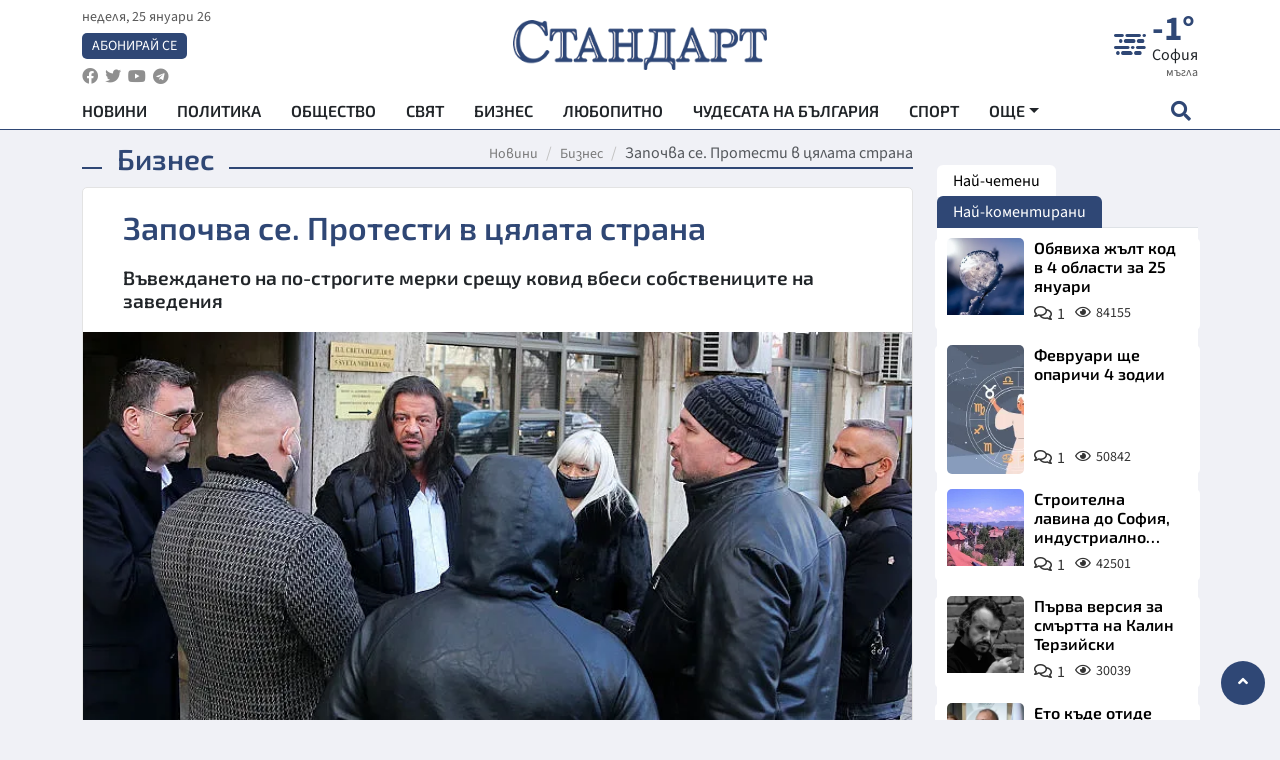

--- FILE ---
content_type: text/html; charset=utf-8
request_url: https://www.standartnews.com/biznes/zyaapochva-se-protesti-v-tsyalata-strana-470509.html
body_size: 14934
content:
<!DOCTYPE html>
<html xmlns="https://www.w3.org/1999/xhtml" xml:lang="bg" lang="bg"
      prefix="og: https://ogp.me/ns# fb: https://ogp.me/ns/fb# article: https://ogp.me/ns/article#">
<head prefix="og: https://ogp.me/ns# fb: https://ogp.me/ns/fb#  article: https://ogp.me/ns/article#">

    <meta charset="utf-8" />
<meta http-equiv="Content-Type" content="text/html; charset=utf-8" />
<meta http-equiv="Content-Language" content="bg" />
<meta http-equiv="X-UA-Compatible" content="IE=edge">
<meta name="language" content="bulgarian" />
<meta name="country" content="Bulgaria"/>
<meta name="classification" content="Новини"/>
<meta name="owner" content="StandartNews.com - Последни новини от България и света"/>
<meta name="copyright" content="Copyright (c) by StandartNews.com - Последни новини от България и света"/>
<meta name="viewport" content="width=device-width, initial-scale=1.0">
<meta name="robots" content="index, follow, max-snippet:-1, max-image-preview:large, max-video-preview:-1" />
<meta name="googlebot" content="index, follow, max-snippet:-1, max-image-preview:large, max-video-preview:-1" />
<meta name="bingbot" content="index, follow, max-snippet:-1, max-image-preview:large, max-video-preview:-1" />
<meta name="revisit-after" content="1 hours" />
<title>Започва се. Протести в цялата страна - Бизнес — Новини Стандарт</title>
<meta name="title" content="Започва се. Протести в цялата страна - Бизнес — Новини Стандарт" />
<meta name="description" content="Въвеждането на по-строгите мерки срещу ковид вбеси собствениците на заведения" />
<meta name="keywords" content="Ковид, Мерки, Протести" />
<meta name="news_keywords" content="Ковид, Мерки, Протести" />
<meta name="author" content="Агенция Стандарт">
<meta name="rating" content="general">
<meta name="DC.Publisher" content="https://www.standartnews.com"/>
<meta name="DC.Language" content="bg"/>
<meta name="Location" content="global"/>
<meta name="geo.region" content="BG" />


<meta name="audience" content="General"/>
<meta name="distribution" content="global">
<meta name="allow-search" content="yes"/>
<meta name="msnbot" content="robots-terms"/>
<meta name="mssmarttagspreventparsing" content="true"/>
<meta property="og:locale" content="bg_BG" />
<meta property="og:type" content="article" />
<meta property="og:title" content="Започва се. Протести в цялата страна - Бизнес — Новини Стандарт" />
<meta property="twitter:title" content="Започва се. Протести в цялата страна - Бизнес — Новини Стандарт"/>
<meta name="twitter:card" content="summary_large_image" />
<meta name="twitter:site" content="StandartNews.com" />
<meta name="identifier-URL" content="https://www.standartnews.com" />

<meta property="og:description" content="Въвеждането на по-строгите мерки срещу ковид вбеси собствениците на заведения" />
<meta property="og:url" content="https://www.standartnews.com/biznes/zyaapochva-se-protesti-v-tsyalata-strana-470509.html" />
<meta property="og:site_name" content="StandartNews.com" />
<meta property="fb:pages" content="173798699346835" />

<meta property="article:publisher" content="Екрит Медиа ООД" />

<meta property="article:author" content="Агенция Стандарт" />
<meta name="thumbnail" content="https://cdn.standartnews.com/media/122203/conversions/zapocva-se-protesti-v-cialata-strana-og.jpg" />
<meta property="og:image" content="https://cdn.standartnews.com/media/122203/conversions/zapocva-se-protesti-v-cialata-strana-og.jpg" />
<meta property="og:image:alt" content="Започва се. Протести в цялата страна - Бизнес — Новини Стандарт" />
<meta property="og:image:width" content="1200" />
<meta property="og:image:height" content="630" />
<meta name="csrf-token" content="88HcR4OzYDaJv6vse3ut8wnsJe75GBdDOGsWCP0r">


<link rel="canonical" href="https://www.standartnews.com/biznes/zyaapochva-se-protesti-v-tsyalata-strana-470509.html" />
<link rel="alternate" hreflang="bg-BG" href="https://www.standartnews.com/biznes/zyaapochva-se-protesti-v-tsyalata-strana-470509.html">

<meta property="article:tag" content="Ковид" />
<meta property="article:tag" content="Мерки" />
<meta property="article:tag" content="Протести" />


<link rel="preconnect" href="//www.google-analytics.com">
<link rel="preconnect" href="https://fonts.gstatic.com">
<link rel="preconnect" href="//securepubads.g.doubleclick.net" crossorigin />
<link rel="dns-prefetch" href="//www.googletagmanager.com" />
<link rel="dns-prefetch" href="//pagead2.googlesyndication.com" />
<link rel="preconnect" href="//tpc.googlesyndication.com" crossorigin />
<link rel="dns-prefetch" href="//onesignal.com" />
<link rel="dns-prefetch" href="//cdn.onesignal.com" />
<link rel="dns-prefetch" href="//connect.facebook.net" />
<link rel="dns-prefetch" href="//gabg.hit.gemius.pl" />
<link rel="dns-prefetch" href="//alt.adocean.pl" />

<link rel="dns-prefetch" href="//www.facebook.com">


<script src="https://cdn.onesignal.com/sdks/web/v16/OneSignalSDK.page.js" defer></script>
<script>
    window.OneSignalDeferred = window.OneSignalDeferred || [];
    OneSignalDeferred.push(async function(OneSignal) {
        await OneSignal.init({
            appId: "f55c7f27-9611-466b-80da-1fb263e77cac",
        });
    });
</script>

<script async src="https://pagead2.googlesyndication.com/pagead/js/adsbygoogle.js?client=ca-pub-6729132906796153"  crossorigin="anonymous"></script>
 
<meta name="facebook-domain-verification" content="l17rgpna63sjtkbhdkku0a1m6k8f0w" />

<!-- Google Tag Manager -->
<script>(function(w,d,s,l,i){w[l]=w[l]||[];w[l].push({'gtm.start':
new Date().getTime(),event:'gtm.js'});var f=d.getElementsByTagName(s)[0],
j=d.createElement(s),dl=l!='dataLayer'?'&l='+l:'';j.async=true;j.src=
'https://www.googletagmanager.com/gtm.js?id='+i+dl;f.parentNode.insertBefore(j,f);
})(window,document,'script','dataLayer','GTM-T77QSFV5');</script>
<!-- End Google Tag Manager -->

<script async src="https://securepubads.g.doubleclick.net/tag/js/gpt.js"></script>

<!-- GPT v4 -->
<script>
  window.googletag = window.googletag || {cmd: []};
  googletag.cmd.push(function() {
    const mapping = googletag.sizeMapping()
      .addSize([1024, 0], [[970, 90],[970, 250],[750, 300],[750, 100],[750, 200],[600, 250],[600, 300],[528, 300],[300, 120]])
      .addSize([0, 0], [[300, 250],[300, 600],[336, 600],[300, 120]])
      .build();
    // h01-top
    googletag.defineSlot('/5677910/h01', [[970, 90], [728, 90], [300, 250], [970, 250]], 'div-gpt-ad-1762250055399-0').addService(googletag.pubads());
    // h02-c
    googletag.defineSlot('/5677910/h02-c', [[300, 250], [728, 90], 'fluid', [300, 600], [970, 90], [970, 250]], 'div-gpt-ad-1757747746776-0').addService(googletag.pubads());
    // h03m
    googletag.defineSlot('/5677910/h03m', [[300, 250], [336, 280], 'fluid', [300, 100]], 'div-gpt-ad-1757747917389-0').addService(googletag.pubads());
    // h04-right
    googletag.defineSlot('/5677910/h04r', [[300, 100], [300, 250], [300, 300], [300, 600]], 'div-gpt-ad-1757950575263-0').addService(googletag.pubads());
    // h05-left
    googletag.defineSlot('/5677910/h05-l', [[300, 250], [336, 280], [600, 250], [600, 300], [750, 200], [300, 600], [750, 300], 'fluid', [528, 300], [336, 600], [750, 100]], 'div-gpt-ad-1758001641328-0').addService(googletag.pubads());
    // h06-sidebar
    googletag.defineSlot('/5677910/h06-l', [[300, 250], [300, 600]], 'div-gpt-ad-1758013781534-0').addService(googletag.pubads());
    // h07-left
    googletag.defineSlot('/5677910/h07-l', [[600, 250], [750, 100], 'fluid', [336, 600], [300, 600], [336, 280], [300, 250], [750, 200], [750, 300]], 'div-gpt-ad-1758020847632-0').addService(googletag.pubads());
    // h08-sidebar
    googletag.defineSlot('/5677910/h08-r', [[300, 250], [300, 600]], 'div-gpt-ad-1758179692938-0').addService(googletag.pubads());
    // h09-sidebar
    googletag.defineSlot('/5677910/h09-r', [[300, 250], [300, 600]], 'div-gpt-ad-1758185132347-0').addService(googletag.pubads());
    // i02-sb
    googletag.defineSlot('/5677910/gam-i02-sb', [[300, 250], [300, 600]], 'div-gpt-ad-1756995482170-0').defineSizeMapping(mapping).addService(googletag.pubads());
    // gam-i3-ia-m
    googletag.defineSlot('/5677910/gam-i3-ia-m', [[600, 250], [336, 600], [600, 300], [750, 100], [750, 300], [300, 600], [300, 250], [528, 300], [750, 200]], 'div-gpt-ad-1767714341978-0').defineSizeMapping(mapping).addService(googletag.pubads());
    // gam-i3-2-ia
    googletag.defineSlot('/5677910/gam-i3-2-ia', [[300, 600], [600, 250], [300, 250], [750, 200], [336, 280]], 'div-gpt-ad-1767713899905-0').defineSizeMapping(mapping).addService(googletag.pubads());
    // gam-i4-ua-m
    googletag.defineSlot('/5677910/gam-i4-ua-m', [[750, 100], [300, 250], [600, 300], [750, 200], [300, 600], [600, 250], [528, 300], [750, 300], [336, 600]], 'div-gpt-ad-1757141963961-0').defineSizeMapping(mapping).addService(googletag.pubads());
    // i07-l
    googletag.defineSlot('/5677910/i07-l', [[300, 250], 'fluid', [528, 300], [336, 280], [336, 600], [600, 300], [750, 200], [750, 100], [300, 600], [600, 250], [750, 300]], 'div-gpt-ad-1757319745812-0').defineSizeMapping(mapping).addService(googletag.pubads());
    googletag.pubads().enableSingleRequest();
    googletag.pubads().collapseEmptyDivs();
    googletag.enableServices();
  });
</script>



    <meta name="atdlayout" content="article">

    <script type="application/ld+json">
        {
            "@context":"https://schema.org",
    "@type":"Organization",
    "name":"Стандарт Нюз",
    "logo": {
        "@type": "ImageObject",
        "url": "https:\/\/www.standartnews.com\/build\/assets\/logo-BWKZEvMh.png"    },
    "email": "agency@standartnews.com",
    "description": "Информационна агенция Стандарт Нюз и вестник Стандарт | Новини, анализи, коментари, интервюта | Актуални вести от България и Света",
    "telephone": "+359879807727",
 		"url" : "https://www.standartnews.com",
   	"sameAs" : [
   		"https://news.google.com/publications/CAAqBwgKMM7DoAwwr-uwBA?ceid=BG:bg&oc=3",
  		"https://www.facebook.com/standartnews",
  		"https://twitter.com/StandartNewsBG",
  		"https://www.youtube.com/@Standart-News",
  		"https://t.me/StandartNewsBg"
  	]
}
    </script>

    <script type="application/ld+json">
        {
            "@context": "https://schema.org",
	"@type": "hentry",
	"entry-title": "Започва се. Протести в цялата страна",
	"published": "2021-09-02T13:12:00+03:00",
	"updated": "2021-09-02T13:12:00+03:00"
}
    </script>


    <script type='application/ld+json'>
        {
          "@context": "https://schema.org",
  "@type": "NewsArticle",
  "mainEntityOfPage": {
    "@type": "WebPage",
    "@id": "https:\/\/www.standartnews.com\/biznes\/zyaapochva-se-protesti-v-tsyalata-strana-470509.html"  },
  "isAccessibleForFree": true,
  "dateCreated": "2021-09-02T13:12:00+03:00",
  "datePublished": "2021-09-02T13:12:00+03:00",
  "dateModified": "2021-09-02T13:12:00+03:00",
  "inLanguage" : "bg-BG",
  "copyrightYear" : "2026",
  "keywords" : "\u041a\u043e\u0432\u0438\u0434, \u041c\u0435\u0440\u043a\u0438, \u041f\u0440\u043e\u0442\u0435\u0441\u0442\u0438",
  "url": "https:\/\/www.standartnews.com\/biznes\/zyaapochva-se-protesti-v-tsyalata-strana-470509.html",
  "headline": "Започва се. Протести в цялата страна",
  "description": "Въвеждането на по-строгите мерки срещу ковид вбеси собствениците на заведения",
  "thumbnailUrl": "https:\/\/cdn.standartnews.com\/media\/122203\/conversions\/zapocva-se-protesti-v-cialata-strana-og.jpg",
  "name": "Започва се. Протести в цялата страна",
  "articleBody": "Представители на ресторантьорския бизнес започват протести от днес заради затягането на мерките. Това съобщи пред БНР председателят на Българската асоциация на заведенията Ричард Алибегов. По думите му днес ще бъде блокиран центърът на Велико Търново, а утре това ще се случи в Пловдив. Голям протест ще има на 7 септември в София. „Това, което ние ще направим, целият туристически бранш, заедно с всички засегнати браншови организации по тази заповед, започваме да блокираме цялата страна. Днеска почваме от Велико Търново, утре Пловдив, в София ще направим огромен протест на 7-и, и оттам насетне всеки ден ще блокираме цялата страна. Абсолютна лъжа е, че има каквито и да е било социално-икономически мерки и за бизнеса, и за хората“, каза Ричард Алибегов",
  "author": {
    "@type": "Person",
    "name": "Агенция Стандарт",
    "url": "https:\/\/www.standartnews.com\/avtor\/agenciya-standart",
    "sameAs": [
		"https://news.google.com/publications/CAAqBwgKMM7DoAwwr-uwBA?ceid=BG:bg&oc=3",
  		"https://www.facebook.com/standartnews",
  		"https://twitter.com/StandartNewsBG",
  		"https://www.youtube.com/@Standart-News",
  		"https://t.me/StandartNewsBg"
    ]
  },
  "articleSection": [
                                    "Бизнес"                            ],
        "image": {
          "@type": "ImageObject",
          "url": "https:\/\/cdn.standartnews.com\/media\/122203\/conversions\/zapocva-se-protesti-v-cialata-strana-og.jpg",
          "width": 1200,
          "height": 630
        },
        "wordCount" : 119,
  "publisher": {
    "@type": "NewsMediaOrganization",
    "name": "Екрит Медиа ООД",
    "url": "https://www.standartnews.com",
    "logo": {
      "@type": "ImageObject",
      "url": "https:\/\/www.standartnews.com\/build\/assets\/logo-BWKZEvMh.png"    },
    "sameAs": [
      "https://www.facebook.com/standartnews",
      "https://twitter.com/StandartNewsBG"
    ]
  }
}
    </script>

    <script type="application/ld+json">
        {
           "@context": "https://schema.org",
	   "@type": "BreadcrumbList",
	   "itemListElement": [
		  {
			 "@type": "ListItem",
			 "position": 1,
			 "item": {
 			"@id": "https:\/\/www.standartnews.com",
				"name": "Новини"
			 }
		  },
		  {
			 "@type": "ListItem",
			 "position": 2,
			 "item": {
 			"@id": "https:\/\/www.standartnews.com\/biznes.html",
				"name": "Бизнес"			 }
		  }
	   ]
	}
    </script>


    <meta property="article:section" content="Бизнес"/>
    <meta property="article:published_time" content="2021-09-02T13:12:00+03:00"/>
    <meta property="article:modified_time" content="2021-09-02T13:12:00+03:00"/>
    <meta property="og:updated_time" content="2021-09-02T13:12:00+03:00"/>
    <meta property="og:image:secure_url" content="https://cdn.standartnews.com/media/122203/conversions/zapocva-se-protesti-v-cialata-strana-og.jpg"/>
    <meta name="copyright" content="©️ Екрит Медиа ООД"/>
    <meta name="twitter:card" content="summary_large_image"/>
    <meta name="twitter:description" content="Въвеждането на по-строгите мерки срещу ковид вбеси собствениците на заведения"/>
    <meta name="twitter:title" content="Започва се. Протести в цялата страна - Бизнес — Новини Стандарт"/>
    <meta name="twitter:site" content="StandartNews.com"/>
    <meta name="twitter:image" content="https://cdn.standartnews.com/media/122203/conversions/zapocva-se-protesti-v-cialata-strana-og.jpg"/>
    <meta name="twitter:image:alt" content="https://cdn.standartnews.com/media/122203/conversions/zapocva-se-protesti-v-cialata-strana-og.jpg">
    <meta name="twitter:creator" content="@StandartNews.com"/>
    <meta name="contact" content="info@standartnews.com"/>

<link rel="icon" type="image/x-icon" href="https://www.standartnews.com/build/assets/favicon-BowyKsyV.ico">
<link rel="apple-touch-icon" sizes="57x57" href="https://www.standartnews.com/build/assets/apple-icon-57x57-DuwwO6yu.png">
<link rel="apple-touch-icon" sizes="60x60" href="https://www.standartnews.com/build/assets/apple-icon-60x60-DGuB3NRA.png">
<link rel="apple-touch-icon" sizes="72x72" href="https://www.standartnews.com/build/assets/apple-icon-72x72-CF8D2x95.png">
<link rel="apple-touch-icon" sizes="76x76" href="https://www.standartnews.com/build/assets/apple-icon-76x76-BZUsb_bb.png">
<link rel="apple-touch-icon" sizes="114x114" href="https://www.standartnews.com/build/assets/apple-icon-114x114-BuDGPFSc.png">
<link rel="apple-touch-icon" sizes="120x120" href="https://www.standartnews.com/build/assets/apple-icon-120x120-PcQmG1I7.png">
<link rel="apple-touch-icon" sizes="144x144" href="https://www.standartnews.com/build/assets/ms-icon-144x144-CEJ87v-O.png">
<link rel="apple-touch-icon" sizes="152x152" href="https://www.standartnews.com/build/assets/apple-icon-152x152-WRzrQ7XH.png">
<link rel="apple-touch-icon" sizes="180x180" href="https://www.standartnews.com/build/assets/apple-icon-180x180-CvFLIUzM.png">
<link rel="icon" type="image/png" sizes="32x32" href="https://www.standartnews.com/build/assets/favicon-32x32-C7msAGai.png">
<link rel="icon" type="image/png" sizes="16x16" href="https://www.standartnews.com/build/assets/favicon-16x16-Drifnk-4.png">
<meta name="msapplication-TileImage" content="https://www.standartnews.com/build/assets/ms-icon-144x144-CEJ87v-O.png">
<link rel="manifest" href="https://www.standartnews.com/build/assets/site-DImO3pJD.webmanifest">

<!--[if lt IE 9]>
<script>
document.createElement('header');
document.createElement('nav');
document.createElement('section');
document.createElement('article');
document.createElement('aside');
document.createElement('footer');
document.createElement('hgroup');
</script>
<![endif]-->


    <link rel="dns-prefetch" href="https://ads.standartnews.com">
    <link rel="preconnect" href="https://ads.standartnews.com" crossorigin/>

    <link rel="dns-prefetch" href="https://cdn.standartnews.com">
    <link rel="preconnect" href="https://cdn.standartnews.com" crossorigin>




    <link rel="preload" as="style" href="https://www.standartnews.com/build/assets/front-Dk8Eg5dK.css" /><link rel="preload" as="style" href="https://www.standartnews.com/build/assets/front-DkBSsmpK.css" /><link rel="modulepreload" as="script" href="https://www.standartnews.com/build/assets/front-C6RDu5z_.js" /><link rel="stylesheet" href="https://www.standartnews.com/build/assets/front-Dk8Eg5dK.css" data-navigate-track="reload" /><link rel="stylesheet" href="https://www.standartnews.com/build/assets/front-DkBSsmpK.css" data-navigate-track="reload" /><script type="module" src="https://www.standartnews.com/build/assets/front-C6RDu5z_.js" data-navigate-track="reload"></script>
    
</head>
<body>


<!-- Google Tag Manager (noscript) -->
<noscript>
    <iframe src="https://www.googletagmanager.com/ns.html?id=GTM-T77QSFV5"
            height="0" width="0" style="display:none;visibility:hidden"></iframe>
</noscript>
<!-- End Google Tag Manager (noscript) -->

<div class="sub-header">
        <center>
            <!-- Ad Server Javascript Tag - i00 -->
<script type='text/javascript'><!--//<![CDATA[
   var m3_u = (location.protocol=='https:'?'https://ads.standartnews.com/www/delivery/ajs.php':'http://ads.standartnews.com/www/delivery/ajs.php');
   var m3_r = Math.floor(Math.random()*99999999999);
   if (!document.MAX_used) document.MAX_used = ',';
   document.write ("<scr"+"ipt type='text/javascript' src='"+m3_u);
   document.write ("?zoneid=56&target=_blank");
   document.write ('&cb=' + m3_r);
   if (document.MAX_used != ',') document.write ("&exclude=" + document.MAX_used);
   document.write (document.charset ? '&charset='+document.charset : (document.characterSet ? '&charset='+document.characterSet : ''));
   document.write ("&loc=" + escape(window.location));
   if (document.referrer) document.write ("&referer=" + escape(document.referrer));
   if (document.context) document.write ("&context=" + escape(document.context));
   document.write ("'><\/scr"+"ipt>");
//]]>--></script><noscript><a href='https://ads.standartnews.com/www/delivery/ck.php?n=aaa93663&cb=INSERT_RANDOM_NUMBER_HERE' target='_blank'><img src='https://ads.standartnews.com/www/delivery/avw.php?zoneid=56&cb=INSERT_RANDOM_NUMBER_HERE&n=aaa93663' border='0' alt='' /></a></noscript>
        </center>
    </div>

<header id="header">
  <div class="container">
    <div class="header-top row">

      <div class="col-3 col-md-4">
        <div class="d-none d-md-flex h-100 justify-content-between flex-column align-items-start">
          <div class="date">неделя, 25 януари 26</div>
          <div class="subscribe"><a href="https://abonament.standartnews.com/" target="_blank" title="Абонирай се за вестник Стандарт " >Абонирай се</a></div>
          <div class="social-links">
            <ul class="social-list">
                            <li><a href="https://www.facebook.com/standartnews"  title="Последвайте StandartNews в Facebook" target="_blank" ><i class="fab fa-facebook"></i></a></li>
              
                            <li><a href="https://twitter.com/StandartNewsBG"  title="Последвайте StandartNews в Instagram" target="_blank"><i class="fab fa-twitter"></i></a></li>
              
                            <li><a href="https://www.youtube.com/@Standart-News" title="Последвайте StandartNews в YouTube" target="_blank"><i class="fab fa-youtube"></i></a></li>
              
              
                            <li><a href="https://t.me/StandartNewsBg"  title="Последвайте StandartNews в Telegram" target="_blank"><i class="fab fa-telegram"></i></a></li>
              
            </ul>
          </div>
        </div>

        <div class="d-flex d-md-none h-100 align-items-center">
          <button aria-label="mobile navigation" class="d-block d-md-none burger-bnt swipe-menu-btn">
           <i class="fas fa-bars"></i>
          </button>
        </div>
      </div>

      <div class="col-6 col-md-4 text-center logo">
        <a href="https://www.standartnews.com" title="" >
          <img src="https://www.standartnews.com/build/assets/logo-BWKZEvMh.png" width="305" height="60" title="StandartNews.com" alt="Стандарт Нюз" />
        </a>
      </div>

      <div class="col-3 col-md-4">

        <div id="weather-header" class="d-none d-md-flex h-100 ">
                    <div>
            <div class=" weather  flex-column justify-content-center">
                <div class="d-flex mb-1 justify-content-center">
                    <i class="icon wi wi-dust"></i>
                    <div>
                      <div class="temp">-1°</div>
                      <div class="city">София</div>
                    </div>
                </div>
                <div class="condition-text">мъгла</div>
            </div>
          </div>
                    <div>
            <div class=" weather  flex-column justify-content-center">
                <div class="d-flex mb-1 justify-content-center">
                    <i class="icon wi wi-windy"></i>
                    <div>
                      <div class="temp">3°</div>
                      <div class="city">Пловдив</div>
                    </div>
                </div>
                <div class="condition-text">лека мъгла</div>
            </div>
          </div>
                    <div>
            <div class=" weather  flex-column justify-content-center">
                <div class="d-flex mb-1 justify-content-center">
                    <i class="icon wi wi-cloudy"></i>
                    <div>
                      <div class="temp">7°</div>
                      <div class="city">Варна</div>
                    </div>
                </div>
                <div class="condition-text">предимно облачно</div>
            </div>
          </div>
                    <div>
            <div class=" weather  flex-column justify-content-center">
                <div class="d-flex mb-1 justify-content-center">
                    <i class="icon wi wi-cloudy"></i>
                    <div>
                      <div class="temp">5°</div>
                      <div class="city">Бургас</div>
                    </div>
                </div>
                <div class="condition-text">облачно</div>
            </div>
          </div>
                    <div>
            <div class=" weather  flex-column justify-content-center">
                <div class="d-flex mb-1 justify-content-center">
                    <i class="icon wi wi-cloudy"></i>
                    <div>
                      <div class="temp">1°</div>
                      <div class="city">Русе</div>
                    </div>
                </div>
                <div class="condition-text">облачно</div>
            </div>
          </div>
                    <div>
            <div class=" weather  flex-column justify-content-center">
                <div class="d-flex mb-1 justify-content-center">
                    <i class="icon wi wi-cloudy"></i>
                    <div>
                      <div class="temp">4°</div>
                      <div class="city">Стара Загора</div>
                    </div>
                </div>
                <div class="condition-text">облачно</div>
            </div>
          </div>
                    <div>
            <div class=" weather  flex-column justify-content-center">
                <div class="d-flex mb-1 justify-content-center">
                    <i class="icon wi wi-windy"></i>
                    <div>
                      <div class="temp">0°</div>
                      <div class="city">Плевен</div>
                    </div>
                </div>
                <div class="condition-text">лека мъгла</div>
            </div>
          </div>
                    <div>
            <div class=" weather  flex-column justify-content-center">
                <div class="d-flex mb-1 justify-content-center">
                    <i class="icon wi wi-cloudy"></i>
                    <div>
                      <div class="temp">3°</div>
                      <div class="city">Сливен</div>
                    </div>
                </div>
                <div class="condition-text">облачно</div>
            </div>
          </div>
                    <div>
            <div class=" weather  flex-column justify-content-center">
                <div class="d-flex mb-1 justify-content-center">
                    <i class="icon wi wi-cloudy"></i>
                    <div>
                      <div class="temp">3°</div>
                      <div class="city">Добрич</div>
                    </div>
                </div>
                <div class="condition-text">облачно</div>
            </div>
          </div>
                    <div>
            <div class=" weather  flex-column justify-content-center">
                <div class="d-flex mb-1 justify-content-center">
                    <i class="icon wi wi-cloudy"></i>
                    <div>
                      <div class="temp">3°</div>
                      <div class="city">Шумен</div>
                    </div>
                </div>
                <div class="condition-text">предимно облачно</div>
            </div>
          </div>
                    <div>
            <div class=" weather  flex-column justify-content-center">
                <div class="d-flex mb-1 justify-content-center">
                    <i class="icon wi wi-cloudy"></i>
                    <div>
                      <div class="temp">-2°</div>
                      <div class="city">Перник</div>
                    </div>
                </div>
                <div class="condition-text">облачно</div>
            </div>
          </div>
                  </div>


        <div class="d-flex d-md-none search-btn h-100  justify-content-end">
          <button aria-label="open search form" class="d-block d-md-none">
           <i class="fas fa-search"></i>
           <i class="fas fa-times"></i>
          </button>

        </div>

      </div>

    </div>


    <div class="d-none d-md-flex ">
      <nav class="main-nav" itemscope="" itemtype="https://schema.org/SiteNavigationElement" >
        <div class="collapse navbar-collapse d-none d-md-block">
          <ul class="navbar-nav main-menu d-none d-md-block">
                                  <li class="nav-item nav-item-0  " itemprop="name">
              <a  class="nav-link   " href="/" target="" title="Новини" itemprop="url" >Новини</a>

              
              
                          </li>
                        <li class="nav-item nav-item-1  " itemprop="name">
              <a  class="nav-link   " href="/balgariya-politika.html" target="" title="Политика" itemprop="url" >Политика</a>

              
                          </li>
                        <li class="nav-item nav-item-2  " itemprop="name">
              <a  class="nav-link   " href="/balgariya-obshtestvo.html" target="" title="Общество" itemprop="url" >Общество</a>

              
                          </li>
                        <li class="nav-item nav-item-3  " itemprop="name">
              <a  class="nav-link   " href="/svyat.html" target="" title="Свят" itemprop="url" >Свят</a>

              
                          </li>
                        <li class="nav-item nav-item-4  " itemprop="name">
              <a  class="nav-link   " href="/biznes.html" target="" title="Бизнес" itemprop="url" >Бизнес</a>

              
                          </li>
                        <li class="nav-item nav-item-5  " itemprop="name">
              <a  class="nav-link   " href="/lifestyle-lyubopitno.html" target="" title="Любопитно" itemprop="url" >Любопитно</a>

              
                          </li>
                        <li class="nav-item nav-item-6  " itemprop="name">
              <a  class="nav-link   " href="/chudesata-na-balgariya.html" target="" title="Чудесата на България" itemprop="url" >Чудесата на България</a>

              
                          </li>
                        <li class="nav-item nav-item-7  " itemprop="name">
              <a  class="nav-link   " href="/sport.html" target="" title="Спорт" itemprop="url" >Спорт</a>

              
                          </li>
                        <li class="nav-item nav-item-8  " itemprop="name">
              <a  class="nav-link   " href="/podcast.html" target="" title="Подкаст" itemprop="url" >Подкаст</a>

              
                          </li>
                        <li class="nav-item nav-item-9  " itemprop="name">
              <a  class="nav-link   " href="/regionalni.html" target="" title="Регионални" itemprop="url" >Регионални</a>

              
                          </li>
                        <li class="nav-item nav-item-10  " itemprop="name">
              <a  class="nav-link   " href="/vestnik-standart.html" target="" title="Вестник Стандарт" itemprop="url" >Вестник Стандарт</a>

              
                          </li>
                        <li class="nav-item nav-item-11  " itemprop="name">
              <a  class="nav-link   " href="/mladezhka-akademiya-chudesata-na-balgariya.html" target="" title="Младежка академия &quot;Чудесата на България&quot;" itemprop="url" >Младежка академия &quot;Чудесата на България&quot;</a>

              
                          </li>
                        <li class="nav-item nav-item-12  " itemprop="name">
              <a  class="nav-link   " href="/zdrave.html" target="" title="Здраве" itemprop="url" >Здраве</a>

              
                          </li>
                        <li class="nav-item nav-item-13  " itemprop="name">
              <a  class="nav-link   " href="/balgariya-obrazovanie.html" target="" title="Образование" itemprop="url" >Образование</a>

              
                          </li>
                        <li class="nav-item nav-item-14  " itemprop="name">
              <a  class="nav-link   " href="/moyat-grad.html" target="" title="Моят град" itemprop="url" >Моят град</a>

              
                          </li>
                        <li class="nav-item nav-item-15  " itemprop="name">
              <a  class="nav-link   " href="/tekhnologii.html" target="" title="Технологии" itemprop="url" >Технологии</a>

              
                          </li>
                        <li class="nav-item nav-item-16  " itemprop="name">
              <a  class="nav-link   " href="/da-na-blgarskata-khrana.html" target="" title="ДА!На българската храна" itemprop="url" >ДА!На българската храна</a>

              
                          </li>
                        <li class="nav-item nav-item-17  " itemprop="name">
              <a  class="nav-link   " href="/da-na-blgarskata-ikonomika.html" target="" title="ДА! На българската икономика" itemprop="url" >ДА! На българската икономика</a>

              
                          </li>
                        <li class="nav-item nav-item-18  " itemprop="name">
              <a  class="nav-link   " href="/kultura.html" target="" title="Култура" itemprop="url" >Култура</a>

              
                          </li>
                        <li class="nav-item nav-item-19  " itemprop="name">
              <a  class="nav-link   " href="/balgariya-pravosudie.html" target="" title="Правосъдие" itemprop="url" >Правосъдие</a>

              
                          </li>
                        <li class="nav-item nav-item-20  " itemprop="name">
              <a  class="nav-link   " href="/balgariya-krimi.html" target="" title="Крими" itemprop="url" >Крими</a>

              
                          </li>
                        <li class="nav-item nav-item-21  " itemprop="name">
              <a  class="nav-link   " href="/kiberzashchitnitsi.html" target="" title="Киберзащитници" itemprop="url" >Киберзащитници</a>

              
                          </li>
                        <li class="nav-item nav-item-22  " itemprop="name">
              <a  class="nav-link   " href="/vyara.html" target="" title="Вяра" itemprop="url" >Вяра</a>

              
                          </li>
                        <li class="nav-item nav-item-23  " itemprop="name">
              <a  class="nav-link   " href="/malki-obyavi.html" target="" title="Обяви" itemprop="url" >Обяви</a>

              
                          </li>
                        <li class="nav-item nav-item-24  " itemprop="name">
              <a  class="nav-link   " href="/voynata-v-ukrayna.html" target="" title="Войната в Украйна" itemprop="url" >Войната в Украйна</a>

              
                          </li>
                                  <li class="nav-item more dropdown">
              <span class="nav-link dropdown-toggle">Още</span>
              <ul class="dropdown-menu"></ul>
            </li>
          </ul>
        </div>
      </nav>

      <div class="search-icon  search-btn">
        <button aria-label="open search form" class="h-100">
          <i class="fas fa-search"></i>
          <i class="fas fa-times"></i>
        </button>
      </div>
    </div>


  </div>

  <div id="mobile-nav" class="d-md-none">

    <div class="header">
      <a href="https://www.standartnews.com">
        <img src="https://www.standartnews.com/build/assets/logo-white-C2sOev6b.png" width="305" height="60" alt="Стандарт" title="Standart News" >
      </a>
    </div>

    <button aria-label="close search form" class="close-btn">
      <i class="fas fa-times"></i>
    </button>

    <ul class="navbar-nav mobile-menu">
                <li class="nav-item nav-item-0    "><a class="nav-link" href="/" target="" title="Начална страница">Новини</a>

        
      </li>
            <li class="nav-item nav-item-1    "><a class="nav-link" href="/balgariya-politika.html" target="" title="Политика">Политика</a>

        
      </li>
            <li class="nav-item nav-item-2    "><a class="nav-link" href="/balgariya-obshtestvo.html" target="" title="Общество">Общество</a>

        
      </li>
            <li class="nav-item nav-item-3    "><a class="nav-link" href="/podcast.html" target="" title="Подкаст">Подкаст</a>

        
      </li>
            <li class="nav-item nav-item-4    "><a class="nav-link" href="/biznes.html" target="" title="Бизнес">Бизнес</a>

        
      </li>
            <li class="nav-item nav-item-5    "><a class="nav-link" href="/svyat.html" target="" title="Свят">Свят</a>

        
      </li>
            <li class="nav-item nav-item-6    "><a class="nav-link" href="/lifestyle-lyubopitno.html" target="" title="Любопитно">Любопитно</a>

        
      </li>
            <li class="nav-item nav-item-7    "><a class="nav-link" href="/lifestyle.html" target="" title="Лайфстайл">Лайфстайл</a>

        
      </li>
            <li class="nav-item nav-item-8    "><a class="nav-link" href="/sport.html" target="" title="Спорт">Спорт</a>

        
      </li>
            <li class="nav-item nav-item-9    "><a class="nav-link" href="/regionalni.html" target="" title="Регионални">Регионални</a>

        
      </li>
            <li class="nav-item nav-item-10    "><a class="nav-link" href="/chudesata-na-balgariya.html" target="" title="Чудесата на България">Чудесата на България</a>

        
      </li>
            <li class="nav-item nav-item-11    "><a class="nav-link" href="/mladezhka-akademiya-chudesata-na-balgariya.html" target="" title="Младежка академия &quot;Чудесата на България&quot;">Младежка академия &quot;Чудесата на България&quot;</a>

        
      </li>
            <li class="nav-item nav-item-12    "><a class="nav-link" href="/vestnik-standart.html" target="" title="Вестник &quot;Стандарт&quot;">Вестник &quot;Стандарт&quot;</a>

        
      </li>
            <li class="nav-item nav-item-13    "><a class="nav-link" href="/zdrave.html" target="" title="Здраве">Здраве</a>

        
      </li>
            <li class="nav-item nav-item-14    "><a class="nav-link" href="/balgariya-obrazovanie.html" target="" title="Образование">Образование</a>

        
      </li>
            <li class="nav-item nav-item-15    "><a class="nav-link" href="/moyat-grad.html" target="" title="Моят град">Моят град</a>

        
      </li>
            <li class="nav-item nav-item-16    "><a class="nav-link" href="/da-na-blgarskata-khrana.html" target="" title="ДА! На българската храна">ДА! На българската храна</a>

        
      </li>
            <li class="nav-item nav-item-17    "><a class="nav-link" href="/da-na-blgarskata-ikonomika.html" target="" title="ДА! На българската икономика">ДА! На българската икономика</a>

        
      </li>
            <li class="nav-item nav-item-18    "><a class="nav-link" href="/kultura.html" target="" title="Култура">Култура</a>

        
      </li>
            <li class="nav-item nav-item-19    "><a class="nav-link" href="/tekhnologii.html" target="" title="Технологии">Технологии</a>

        
      </li>
            <li class="nav-item nav-item-20    "><a class="nav-link" href="/balgariya-pravosudie.html" target="" title="Правосъдие">Правосъдие</a>

        
      </li>
            <li class="nav-item nav-item-21    "><a class="nav-link" href="/balgariya-krimi.html" target="" title="Крими">Крими</a>

        
      </li>
            <li class="nav-item nav-item-22    "><a class="nav-link" href="/kiberzashchitnitsi.html" target="" title="Киберзащитници">Киберзащитници</a>

        
      </li>
            <li class="nav-item nav-item-23    "><a class="nav-link" href="/vyara.html" target="" title="Вяра">Вяра</a>

        
      </li>
            <li class="nav-item nav-item-24    "><a class="nav-link" href="/malki-obyavi.html" target="" title="Малки обяви">Малки обяви</a>

        
      </li>
          

    </ul>

    <div class="footer">
      <ul class="social-list">
                <li><a href="https://www.facebook.com/standartnews" title="Последвайте StandartNews в Facebook" target="_blank" ><i class="fab fa-facebook"></i></a></li>
        
                <li><a href="https://twitter.com/StandartNewsBG" title="Последвайте StandartNews в X" target="_blank"><i class="fab fa-twitter"></i></a></li>
        
                <li><a href="https://www.youtube.com/@Standart-News" title="Последвайте StandartNews в YouTube" target="_blank"><i class="fab fa-youtube"></i></a></li>
        
        
                <li><a href="https://t.me/StandartNewsBg" title="Последвайте StandartNews в Telegram" target="_blank"><i class="fab fa-telegram"></i></a></li>
              </ul>
    </div>
  </div>

  <div class="form-container" id="search-form">
    <form method="GET" action="https://www.standartnews.com/search" accept-charset="UTF-8">
    <div class="container">
      <div class="row">
        <div class="col-12 d-flex">

          <input placeholder="Търси..." name="q" type="text">

          <button aria-label="submit search form" class="search-submit-btn">
            <i class="fas fa-search"></i>
          </button>

          </form>
        </div>


      </div>
    </div>
  </div>


</header>

<main id="main">

    








    <section id="article-page">
        <div class="container">
            <div class="row">

                <div class="col-12 col-lg-8 col-xl-9 ">
                    <div class="row">
                        <div class="col-12">
                            <div class="header-section inside">

                                <a href="https://www.standartnews.com/biznes.html" class="section-title"
                                   title="Още от Бизнес">
                                    <span class="title">Бизнес</span></a>

                                <nav class="breadcrumb-nav" aria-label="Breadcrumb" role="navigation">
  <ol class="breadcrumb">
  		  		    	<li class="breadcrumb-item"><a href="https://www.standartnews.com" title="Новини">Новини</a></li>
	        	  		    	<li class="breadcrumb-item"><a href="https://www.standartnews.com/biznes.html" title="Бизнес">Бизнес</a></li>
	        	  	
						<li class="breadcrumb-item active" aria-current="page"><span>Започва се. Протести в цялата страна</span></li> 
					      
  </ol>
</nav>  



                            </div>
                        </div>

                        <div class="col-12">

                            <article id="article" itemscope itemtype="https://schema.org/NewsArticle">
                                <h1 class="title" itemprop="headline name">Започва се. Протести в цялата страна</h1>

                                                                    <h2 class="subtitle" itemprop="alternativeHeadline">Въвеждането на по-строгите мерки срещу ковид вбеси собствениците на заведения</h2>
                                

                                

                                

                                
                                
                                
                                
                                
                                
                                
                                
                                
                                

                                
                                
                                
                                
                                
                                
                                

                                
                                
                                

                                
                                
                                
                                
                                
                                
                                

                                                                    <div class="post-thumbnail">
                                        <figure class="responsive" itemprop="image" itemscope itemtype="https://schema.org/ImageObject"><picture><source type="image/webp" media="(max-width: 200px)" srcset="https://cdn.standartnews.com/media/122203/responsive-images/zapocva-se-protesti-v-cialata-strana___responsive_200_113.webp"><source type="image/webp" media="(max-width: 360px)" srcset="https://cdn.standartnews.com/media/122203/responsive-images/zapocva-se-protesti-v-cialata-strana___responsive_360_203.webp"><source type="image/webp" media="(max-width: 480px)" srcset="https://cdn.standartnews.com/media/122203/responsive-images/zapocva-se-protesti-v-cialata-strana___responsive_480_270.webp"><source type="image/webp" media="(max-width: 640px)" srcset="https://cdn.standartnews.com/media/122203/responsive-images/zapocva-se-protesti-v-cialata-strana___responsive_640_360.webp"><source type="image/webp" media="(max-width: 768px)" srcset="https://cdn.standartnews.com/media/122203/responsive-images/zapocva-se-protesti-v-cialata-strana___responsive_768_432.webp"><img alt="Започва се. Протести в цялата страна" loading="eager" decoding="async" fetchpriority="high" src="https://cdn.standartnews.com/media/122203/responsive-images/zapocva-se-protesti-v-cialata-strana___responsive_768_432.webp" sizes="100vw"><meta itemprop="contentUrl" content="https://cdn.standartnews.com/media/122203/responsive-images/zapocva-se-protesti-v-cialata-strana___responsive_768_432.webp"></picture></figure>
                                    </div>
                                

                                <div class="post-meta">
                                    <div class="post-date">
                                        <i class="far fa-clock"></i> 02 сеп 21 | 13:12
                                        <div class="d-none">
                                            <time itemprop="datePublished"
                                                  content="2021-09-02T13:12:00+03:00"
                                                  datetime="2021-09-02T13:12:00+03:00">02 сеп 21 | 13:12</time>
                                            <meta itemprop="dateModified"
                                                  content="2021-09-02T13:12:00+03:00"/>
                                        </div>
                                    </div>

                                                                            <div>
                                            <button class="scrollToCommentsButton"
                                                    data-target="comment-form">
                                                <i class="far fa-comments"></i> 0 <span
                                                        class="d-none d-md-inline">коментара</span>
                                            </button>
                                        </div>
                                    
                                    <div>
                                        <i class="far fa-eye"></i> 2824

                                        <div class="d-none">
                                            <script>

                                                async function fetchData(url) {
                                                    try {
                                                        const response = await fetch(url);
                                                        if (!response.ok) {
                                                            throw new Error('Network response was not ok');
                                                        }
                                                        const data = await response.json();
                                                    } catch (error) {
                                                        console.error('There was a problem with the fetch operation:', error);
                                                    }
                                                }

                                                fetchData('https://www.standartnews.com/article/views?id=470509');
                                            </script>
                                        </div>


                                    </div>

                                                                            <div class="d-none d-md-block"><i
                                                    class="far fa-user-circle"></i> Агенция Стандарт
                                        </div>
                                    
                                </div>

                                <div class="post-content" itemprop="articleBody">
                                    <p>Представители на ресторантьорския бизнес започват протести от днес заради затягането на мерките.</p>

<p>Това съобщи пред БНР председателят на Българската асоциация на заведенията Ричард Алибегов.</p><div class="ads text-center"><!-- Ad Server Javascript Tag - i03 in Article -->
<script type='text/javascript'><!--//<![CDATA[
   var m3_u = (location.protocol=='https:'?'https://ads.standartnews.com/www/delivery/ajs.php':'http://ads.standartnews.com/www/delivery/ajs.php');
   var m3_r = Math.floor(Math.random()*99999999999);
   if (!document.MAX_used) document.MAX_used = ',';
   document.write ("<scr"+"ipt type='text/javascript' src='"+m3_u);
   document.write ("?zoneid=41&target=_blank");
   document.write ('&cb=' + m3_r);
   if (document.MAX_used != ',') document.write ("&exclude=" + document.MAX_used);
   document.write (document.charset ? '&charset='+document.charset : (document.characterSet ? '&charset='+document.characterSet : ''));
   document.write ("&loc=" + escape(window.location));
   if (document.referrer) document.write ("&referer=" + escape(document.referrer));
   if (document.context) document.write ("&context=" + escape(document.context));
   document.write ("'><\/scr"+"ipt>");
//]]>--></script><noscript><a href='https://ads.standartnews.com/www/delivery/ck.php?n=aaa93663&cb=INSERT_RANDOM_NUMBER_HERE' target='_blank'><img src='https://ads.standartnews.com/www/delivery/avw.php?zoneid=41&cb=INSERT_RANDOM_NUMBER_HERE&n=aaa93663' border='0' alt='' /></a></noscript>
</div>

<p>По думите му днес ще бъде блокиран центърът на Велико Търново, а утре това ще се случи в Пловдив. Голям протест ще има на 7 септември в София.</p>

<p>„Това, което ние ще направим, целият туристически бранш, заедно с всички засегнати браншови организации по тази заповед, започваме да блокираме цялата страна. Днеска почваме от Велико Търново, утре Пловдив, в София ще направим огромен протест на 7-и, и оттам насетне всеки ден ще блокираме цялата страна. Абсолютна лъжа е, че има каквито и да е било социално-икономически мерки и за бизнеса, и за хората“, каза Ричард Алибегов</p>

                                    <p>Последвайте ни в <a
                                                href="https://news.google.com/publications/CAAqBwgKMM7DoAwwr-uwBA?ceid=BG:bg&oc=3"
                                                rel="nofollow" target="_blank" title="Google News Showcase">Google News
                                            Showcase</a> за важните новини</p>

                                    <p>Вижте всички <a href="/" title="актуални новини">актуални новини</a> от
                                        Standartnews.com</p>

                                </div>

                                <div class="tags-container">
        <span><i class="fas fa-tags"></i> Тагове:</span>
        <ul class="tags-list">
                                                <li><a href="https://www.standartnews.com/tag/kovid">Ковид</a></li>
                                                                <li><a href="https://www.standartnews.com/tag/merki">Мерки</a></li>
                                                                <li><a href="https://www.standartnews.com/tag/protesti">Протести</a></li>
                                    </ul>
    </div>


                                <div class="article-bottom row ">

                                                                            <div class="author-container mb-4 col-12 col-md-6">

                                            <a href="https://www.standartnews.com/avtor/agenciya-standart"
                                               title="Всички статии от Агенция Стандарт"
                                               class="author-avatar">
                                                <i class="far fa-user"></i>
                                            </a>

                                            <div class="author-text">
                                                <span>Автор</span>

                                                <a href="https://www.standartnews.com/avtor/agenciya-standart"
                                                   title="Всички статии от Агенция Стандарт">Агенция Стандарт</a>

                                            </div>
                                        </div>
                                    
                                    <div class="social-comment-container mb-4 col-12 col-md-6 d-flex flex-column">

                                        <div class="social-list">
                                            <span>Сподели: </span>
                                            <ul  class="">
	<!--li><button class="native-share-btn" href=""><i class="fas fa-share-alt"></i></button></li -->  
	<li><a href="javascript:window.open('https://www.facebook.com/sharer/sharer.php?u=https://www.standartnews.com/biznes/zyaapochva-se-protesti-v-tsyalata-strana-470509.html', '_blank', 'width=600,height=300');void(0);" title="Сподели във Facebook"  rel="nofollow" class="facebook-btn"><i class="fab fa-facebook-f"></i></a></li>
	<li><a class="twitter-btn" href="javascript:window.open('https://twitter.com/intent/tweet?text=https://www.standartnews.com/biznes/zyaapochva-se-protesti-v-tsyalata-strana-470509.html', '_blank', 'width=600,height=300');void(0);"  title="Сподел в Twitter" rel="nofollow"  ><i class="fab fa-twitter" target="_blank"  rel="noreferrer" ></i></a></li>
	<li><a class="viber-btn" href="viber://forward?text=https://www.standartnews.com/biznes/zyaapochva-se-protesti-v-tsyalata-strana-470509.html" rel="nofollow" title="Сподели във Viber"  ><i class="fab fa-viber"></i></a></li>
	<li><a class="telegram-btn" href="https://t.me/share/url?url=https://www.standartnews.com/biznes/zyaapochva-se-protesti-v-tsyalata-strana-470509.html&text=Започва се. Протести в цялата страна" target="_blank"  rel="nofollow" title="Сподели в Telegram"><i class="fab fa-telegram-plane"></i></a></li>
	<li><a class="whatsapp-btn" href="whatsapp://send?text=https://www.standartnews.com/biznes/zyaapochva-se-protesti-v-tsyalata-strana-470509.html"  target="_blank" title="Сподел в WhatsApp" rel="nofollow"  ><i class="fab fa-whatsapp"></i></a></li>
</ul>                                        </div>


                                        
                                            <div class="comments-btns">
                                                <button class="btn go-comment scrollToCommentsButton "
                                                        data-target="comment-form"><i class="far fa-comment-dots"></i>
                                                    Коментирай
                                                </button>

                                                
                                            </div>

                                        
                                    </div>
                                </div>

                            </article>

                            <div class="ads-container">
                                <center>
                                    <!-- Ad Server Javascript Tag - i04 -->
<script type='text/javascript'><!--//<![CDATA[
   var m3_u = (location.protocol=='https:'?'https://ads.standartnews.com/www/delivery/ajs.php':'http://ads.standartnews.com/www/delivery/ajs.php');
   var m3_r = Math.floor(Math.random()*99999999999);
   if (!document.MAX_used) document.MAX_used = ',';
   document.write ("<scr"+"ipt type='text/javascript' src='"+m3_u);
   document.write ("?zoneid=15&target=_blank");
   document.write ('&cb=' + m3_r);
   if (document.MAX_used != ',') document.write ("&exclude=" + document.MAX_used);
   document.write (document.charset ? '&charset='+document.charset : (document.characterSet ? '&charset='+document.characterSet : ''));
   document.write ("&loc=" + escape(window.location));
   if (document.referrer) document.write ("&referer=" + escape(document.referrer));
   if (document.context) document.write ("&context=" + escape(document.context));
   document.write ("'><\/scr"+"ipt>");
//]]>--></script><noscript><a href='https://ads.standartnews.com/www/delivery/ck.php?n=aaa93663&cb=INSERT_RANDOM_NUMBER_HERE' target='_blank'><img src='https://ads.standartnews.com/www/delivery/avw.php?zoneid=15&cb=INSERT_RANDOM_NUMBER_HERE&n=aaa93663' border='0' alt='' /></a></noscript>
                                </center>
                            </div>

                            <!-- GeoZo -->




                            
                            <section class="section-box mb-4" id="more-from-section">
	<div class="row">
		<div class="col-12">
			<div class="header-section">
				<a href="https://www.standartnews.com/biznes.html" title="Виж още статии от Бизнес" class="section-title"><span class="title">Още от Бизнес</span></a>
			</div>
		</div>

		 
		<div class="col-12 col-sm-6 col-md-6 col-lg-6  col-xl-4 "> 
			<article class="article-box  style1 ">
        <div class="post-wrapper">

            <div class="post-thumbnail">
                <a href="https://www.standartnews.com/biznes/poskapvane-na-zelenchucite-no-bez-cenovi-shok-pri-hranite-621750.html"
                   title="Поскъпване на зеленчуците, но без ценови шок при храните" title="Поскъпване на зеленчуците, но без ценови шок при храните" class="img-ratio43 ">
                    
                    
                    
                    
                    
                    

                    

                    

                    
                    
                    
                                            <figure class="responsive" itemprop="image" itemscope itemtype="https://schema.org/ImageObject"><picture><source type="image/webp" media="(max-width: 992px)" srcset="https://cdn.standartnews.com/media/456434/responsive-images/plodove-zelencuci-xranitelni-stoki___responsive_480_320.webp"><source type="image/webp" media="(max-width: 1400px)" srcset="https://cdn.standartnews.com/media/456434/responsive-images/plodove-zelencuci-xranitelni-stoki___responsive_640_427.webp"><img alt="Поскъпване на зеленчуците, но без ценови шок при храните" loading="lazy" decoding="async" fetchpriority="low" src="https://cdn.standartnews.com/media/456434/responsive-images/plodove-zelencuci-xranitelni-stoki___responsive_640_427.webp" sizes="100vw"><meta itemprop="contentUrl" content="https://cdn.standartnews.com/media/456434/responsive-images/plodove-zelencuci-xranitelni-stoki___responsive_640_427.webp"></picture></figure>
                                    </a>
            </div>

            <div class="post-content">

                <a href="https://www.standartnews.com/biznes/poskapvane-na-zelenchucite-no-bez-cenovi-shok-pri-hranite-621750.html"
                   title="Поскъпване на зеленчуците, но без ценови шок при храните" title="Поскъпване на зеленчуците, но без ценови шок при храните">
                    <h3 class
                    ="post-title">Поскъпване на зеленчуците, но без ценови шок при храните</h3>
                </a>

                                    <div class="post-meta">
                                                                                    <div
                                    class="date">25 януари | 7:24</div>
                                                    
                                                    <div class="comments"><a
                                    href="https://www.standartnews.com/biznes/poskapvane-na-zelenchucite-no-bez-cenovi-shok-pri-hranite-621750.html#comments"
                                    title="Поскъпване на зеленчуците, но без ценови шок при храните">0
                                    <span>коментара</span></a>
                            </div>
                        
                                                    <div class="views"> 63</div>
                        
                                            </div>
                
            </div>

            
        </div>
    </article>
 
		</div>

		 
		<div class="col-12 col-sm-6 col-md-6 col-lg-6  col-xl-4 "> 
			<article class="article-box  style1 ">
        <div class="post-wrapper">

            <div class="post-thumbnail">
                <a href="https://www.standartnews.com/biznes/tramp-se-proiznese-za-petrola-na-venecuela-nov-igrach-izliza-na-pazara-621740.html"
                   title="Тръмп се произнесе за петрола на Венецуела. Нов играч излиза на пазара" title="Тръмп се произнесе за петрола на Венецуела. Нов играч излиза на пазара" class="img-ratio43 ">
                    
                    
                    
                    
                    
                    

                    

                    

                    
                    
                    
                                            <figure class="responsive" itemprop="image" itemscope itemtype="https://schema.org/ImageObject"><picture><source type="image/webp" media="(max-width: 992px)" srcset="https://cdn.standartnews.com/media/466141/responsive-images/libiia-petrol___responsive_480_270.webp"><source type="image/webp" media="(max-width: 1400px)" srcset="https://cdn.standartnews.com/media/466141/responsive-images/libiia-petrol___responsive_640_360.webp"><img alt="Тръмп се произнесе за петрола на Венецуела. Нов играч излиза на пазара" loading="lazy" decoding="async" fetchpriority="low" src="https://cdn.standartnews.com/media/466141/responsive-images/libiia-petrol___responsive_640_360.webp" sizes="100vw"><meta itemprop="contentUrl" content="https://cdn.standartnews.com/media/466141/responsive-images/libiia-petrol___responsive_640_360.webp"></picture></figure>
                                    </a>
            </div>

            <div class="post-content">

                <a href="https://www.standartnews.com/biznes/tramp-se-proiznese-za-petrola-na-venecuela-nov-igrach-izliza-na-pazara-621740.html"
                   title="Тръмп се произнесе за петрола на Венецуела. Нов играч излиза на пазара" title="Тръмп се произнесе за петрола на Венецуела. Нов играч излиза на пазара">
                    <h3 class
                    ="post-title">Тръмп се произнесе за петрола на Венецуела. Нов играч излиза на пазара</h3>
                </a>

                                    <div class="post-meta">
                                                                                    <div
                                    class="date">24 януари | 22:45</div>
                                                    
                                                    <div class="comments"><a
                                    href="https://www.standartnews.com/biznes/tramp-se-proiznese-za-petrola-na-venecuela-nov-igrach-izliza-na-pazara-621740.html#comments"
                                    title="Тръмп се произнесе за петрола на Венецуела. Нов играч излиза на пазара">0
                                    <span>коментара</span></a>
                            </div>
                        
                                                    <div class="views"> 1129</div>
                        
                                            </div>
                
            </div>

            
        </div>
    </article>
 
		</div>

		 
		<div class="col-12 col-sm-6 col-md-6 col-lg-6  col-xl-4 "> 
			<article class="article-box  style1 ">
        <div class="post-wrapper">

            <div class="post-thumbnail">
                <a href="https://www.standartnews.com/biznes/stroitelna-lavina-do-sofiya-industrialno-selo-stava-magnit-621717.html"
                   title="Строителна лавина до София, индустриално село става магнит" title="Строителна лавина до София, индустриално село става магнит" class="img-ratio43 ">
                    
                    
                    
                    
                    
                    

                    

                    

                    
                    
                    
                                            <figure class="responsive" itemprop="image" itemscope itemtype="https://schema.org/ImageObject"><picture><source type="image/webp" media="(max-width: 992px)" srcset="https://cdn.standartnews.com/media/466101/responsive-images/kazicene___responsive_480_270.webp"><source type="image/webp" media="(max-width: 1400px)" srcset="https://cdn.standartnews.com/media/466101/responsive-images/kazicene___responsive_640_360.webp"><img alt="Строителна лавина до София, индустриално село става магнит" loading="lazy" decoding="async" fetchpriority="low" src="https://cdn.standartnews.com/media/466101/responsive-images/kazicene___responsive_640_360.webp" sizes="100vw"><meta itemprop="contentUrl" content="https://cdn.standartnews.com/media/466101/responsive-images/kazicene___responsive_640_360.webp"></picture></figure>
                                    </a>
            </div>

            <div class="post-content">

                <a href="https://www.standartnews.com/biznes/stroitelna-lavina-do-sofiya-industrialno-selo-stava-magnit-621717.html"
                   title="Строителна лавина до София, индустриално село става магнит" title="Строителна лавина до София, индустриално село става магнит">
                    <h3 class
                    ="post-title">Строителна лавина до София, индустриално село става магнит</h3>
                </a>

                                    <div class="post-meta">
                                                                                    <div
                                    class="date">24 януари | 17:39</div>
                                                    
                                                    <div class="comments"><a
                                    href="https://www.standartnews.com/biznes/stroitelna-lavina-do-sofiya-industrialno-selo-stava-magnit-621717.html#comments"
                                    title="Строителна лавина до София, индустриално село става магнит">1
                                    <span>коментара</span></a>
                            </div>
                        
                                                    <div class="views"> 44201</div>
                        
                                            </div>
                
            </div>

            
        </div>
    </article>
 
		</div>

		 
		<div class="col-12 col-sm-6 col-md-6 col-lg-6  col-xl-4 "> 
			<article class="article-box  style1 ">
        <div class="post-wrapper">

            <div class="post-thumbnail">
                <a href="https://www.standartnews.com/biznes/pazarat-na-truda-e-na-raba-621572.html"
                   title="Страшна драма с работните места. Неистов глад за кадри" title="Страшна драма с работните места. Неистов глад за кадри" class="img-ratio43 ">
                    
                    
                    
                    
                    
                    

                    

                    

                    
                    
                    
                                            <figure class="responsive" itemprop="image" itemscope itemtype="https://schema.org/ImageObject"><picture><source type="image/webp" media="(max-width: 992px)" srcset="https://cdn.standartnews.com/media/465914/responsive-images/trudova-borsa-bezrabotica-zaetost-bta___responsive_480_320.webp"><source type="image/webp" media="(max-width: 1400px)" srcset="https://cdn.standartnews.com/media/465914/responsive-images/trudova-borsa-bezrabotica-zaetost-bta___responsive_640_427.webp"><img alt="Страшна драма с работните места. Неистов глад за кадри" loading="lazy" decoding="async" fetchpriority="low" src="https://cdn.standartnews.com/media/465914/responsive-images/trudova-borsa-bezrabotica-zaetost-bta___responsive_640_427.webp" sizes="100vw"><meta itemprop="contentUrl" content="https://cdn.standartnews.com/media/465914/responsive-images/trudova-borsa-bezrabotica-zaetost-bta___responsive_640_427.webp"></picture></figure>
                                    </a>
            </div>

            <div class="post-content">

                <a href="https://www.standartnews.com/biznes/pazarat-na-truda-e-na-raba-621572.html"
                   title="Страшна драма с работните места. Неистов глад за кадри" title="Страшна драма с работните места. Неистов глад за кадри">
                    <h3 class
                    ="post-title">Страшна драма с работните места. Неистов глад за кадри</h3>
                </a>

                                    <div class="post-meta">
                                                                                    <div
                                    class="date">24 януари | 16:14</div>
                                                    
                                                    <div class="comments"><a
                                    href="https://www.standartnews.com/biznes/pazarat-na-truda-e-na-raba-621572.html#comments"
                                    title="Страшна драма с работните места. Неистов глад за кадри">2
                                    <span>коментара</span></a>
                            </div>
                        
                                                    <div class="views"> 2238</div>
                        
                                            </div>
                
            </div>

            
        </div>
    </article>
 
		</div>

		 
		<div class="col-12 col-sm-6 col-md-6 col-lg-6  col-xl-4 "> 
			<article class="article-box  style1 ">
        <div class="post-wrapper">

            <div class="post-thumbnail">
                <a href="https://www.standartnews.com/biznes/v-nash-grad-likuvat-megaproekt-za-milioni-prevrashta-edin-kvartal-v-ray-621702.html"
                   title="В наш град ликуват! Мегапроект за милиони превръща един квартал в рай" title="В наш град ликуват! Мегапроект за милиони превръща един квартал в рай" class="img-ratio43 ">
                    
                    
                    
                    
                    
                    

                    

                    

                    
                    
                    
                                            <figure class="responsive" itemprop="image" itemscope itemtype="https://schema.org/ImageObject"><picture><source type="image/webp" media="(max-width: 992px)" srcset="https://cdn.standartnews.com/media/466071/responsive-images/radomir___responsive_480_295.webp"><source type="image/webp" media="(max-width: 1400px)" srcset="https://cdn.standartnews.com/media/466071/responsive-images/radomir___responsive_640_393.webp"><img alt="В наш град ликуват! Мегапроект за милиони превръща един квартал в рай" loading="lazy" decoding="async" fetchpriority="low" src="https://cdn.standartnews.com/media/466071/responsive-images/radomir___responsive_640_393.webp" sizes="100vw"><meta itemprop="contentUrl" content="https://cdn.standartnews.com/media/466071/responsive-images/radomir___responsive_640_393.webp"></picture></figure>
                                    </a>
            </div>

            <div class="post-content">

                <a href="https://www.standartnews.com/biznes/v-nash-grad-likuvat-megaproekt-za-milioni-prevrashta-edin-kvartal-v-ray-621702.html"
                   title="В наш град ликуват! Мегапроект за милиони превръща един квартал в рай" title="В наш град ликуват! Мегапроект за милиони превръща един квартал в рай">
                    <h3 class
                    ="post-title">В наш град ликуват! Мегапроект за милиони превръща един квартал в рай</h3>
                </a>

                                    <div class="post-meta">
                                                                                    <div
                                    class="date">24 януари | 14:38</div>
                                                    
                                                    <div class="comments"><a
                                    href="https://www.standartnews.com/biznes/v-nash-grad-likuvat-megaproekt-za-milioni-prevrashta-edin-kvartal-v-ray-621702.html#comments"
                                    title="В наш град ликуват! Мегапроект за милиони превръща един квартал в рай">1
                                    <span>коментара</span></a>
                            </div>
                        
                                                    <div class="views"> 3443</div>
                        
                                            </div>
                
            </div>

            
        </div>
    </article>
 
		</div>

		 
		<div class="col-12 col-sm-6 col-md-6 col-lg-6  col-xl-4 "> 
			<article class="article-box  style1 ">
        <div class="post-wrapper">

            <div class="post-thumbnail">
                <a href="https://www.standartnews.com/biznes/borshosh-s-klyuchov-priziv-za-turizma-621696.html"
                   title="Боршош с ключов призив за туризма" title="Боршош с ключов призив за туризма" class="img-ratio43 ">
                    
                    
                    
                    
                    
                    

                    

                    

                    
                    
                    
                                            <figure class="responsive" itemprop="image" itemscope itemtype="https://schema.org/ImageObject"><picture><source type="image/webp" media="(max-width: 992px)" srcset="https://cdn.standartnews.com/media/459321/responsive-images/borsos___responsive_480_270.webp"><source type="image/webp" media="(max-width: 1400px)" srcset="https://cdn.standartnews.com/media/459321/responsive-images/borsos___responsive_640_360.webp"><img alt="Боршош с ключов призив за туризма" loading="lazy" decoding="async" fetchpriority="low" src="https://cdn.standartnews.com/media/459321/responsive-images/borsos___responsive_640_360.webp" sizes="100vw"><meta itemprop="contentUrl" content="https://cdn.standartnews.com/media/459321/responsive-images/borsos___responsive_640_360.webp"></picture></figure>
                                    </a>
            </div>

            <div class="post-content">

                <a href="https://www.standartnews.com/biznes/borshosh-s-klyuchov-priziv-za-turizma-621696.html"
                   title="Боршош с ключов призив за туризма" title="Боршош с ключов призив за туризма">
                    <h3 class
                    ="post-title">Боршош с ключов призив за туризма</h3>
                </a>

                                    <div class="post-meta">
                                                                                    <div
                                    class="date">24 януари | 13:24</div>
                                                    
                                                    <div class="comments"><a
                                    href="https://www.standartnews.com/biznes/borshosh-s-klyuchov-priziv-za-turizma-621696.html#comments"
                                    title="Боршош с ключов призив за туризма">0
                                    <span>коментара</span></a>
                            </div>
                        
                                                    <div class="views"> 399</div>
                        
                                            </div>
                
            </div>

            
        </div>
    </article>
 
		</div>

		 
	</div>
	
</section>


                            <div class="ads-container">
                                <!-- Ad Server Javascript Tag - mgid -->
<script type='text/javascript'><!--//<![CDATA[
   var m3_u = (location.protocol=='https:'?'https://ads.standartnews.com/www/delivery/ajs.php':'http://ads.standartnews.com/www/delivery/ajs.php');
   var m3_r = Math.floor(Math.random()*99999999999);
   if (!document.MAX_used) document.MAX_used = ',';
   document.write ("<scr"+"ipt type='text/javascript' src='"+m3_u);
   document.write ("?zoneid=67&target=_blank");
   document.write ('&cb=' + m3_r);
   if (document.MAX_used != ',') document.write ("&exclude=" + document.MAX_used);
   document.write (document.charset ? '&charset='+document.charset : (document.characterSet ? '&charset='+document.characterSet : ''));
   document.write ("&loc=" + escape(window.location));
   if (document.referrer) document.write ("&referer=" + escape(document.referrer));
   if (document.context) document.write ("&context=" + escape(document.context));
   document.write ("'><\/scr"+"ipt>");
//]]>--></script><noscript><a href='https://ads.standartnews.com/www/delivery/ck.php?n=aaa93663&cb=INSERT_RANDOM_NUMBER_HERE' target='_blank'><img src='https://ads.standartnews.com/www/delivery/avw.php?zoneid=67&cb=INSERT_RANDOM_NUMBER_HERE&n=aaa93663' border='0' alt='' /></a></noscript>
                            </div>

                        </div>


                                                    <div class="col-12">

                                <section id="comment-form" class="section-box mb-4 ">

	<div class="header-section">  
		<span class="section-title">Коментирай</span>  
	</div>

<form method="POST" action="https://www.standartnews.com/comments/create" accept-charset="UTF-8"><input name="_token" type="hidden" value="88HcR4OzYDaJv6vse3ut8wnsJe75GBdDOGsWCP0r">
<div class="row">
	<div class="col-12 col-md-6 mb-3"> 
	 	<label for="username" class="form-label">Име <span class="text-danger"><strong>*</strong></span></label>
		<input class="form-control" required="required" id="username" name="username" type="text">
	</div>
	<div class="col-12 col-md-6 mb-3"> 
	 	<label for="email" class="form-label">Email </label>
		<input class="form-control" id="email" name="email" type="email">
	</div>
	<div class="col-12 mb-3">
		<label for="comment" class="form-label">Коментар <span class="text-danger"><strong>*</strong></span></label>
		<textarea class="form-control" required="required" id="comment" rows="6" name="comment" cols="50"></textarea>

		<input required="required" name="article_id" type="hidden" value="470509">
		<input name="replay_id" type="hidden">
	</div>

	<div class="col-12 "> 
		<input class="btn submit-btn" type="submit" value="Коментирай">
	</div>

</div>
</form> 
</section>
                                                            </div>
                        
                    </div>
                </div>

                <div class="col-12 col-lg-4 col-xl-3  ">

                    <div class="ads-container">
                        <center>
                            <!-- Ad Server Javascript Tag - i02 -->
<script type='text/javascript'><!--//<![CDATA[
   var m3_u = (location.protocol=='https:'?'https://ads.standartnews.com/www/delivery/ajs.php':'http://ads.standartnews.com/www/delivery/ajs.php');
   var m3_r = Math.floor(Math.random()*99999999999);
   if (!document.MAX_used) document.MAX_used = ',';
   document.write ("<scr"+"ipt type='text/javascript' src='"+m3_u);
   document.write ("?zoneid=13&target=_blank");
   document.write ('&cb=' + m3_r);
   if (document.MAX_used != ',') document.write ("&exclude=" + document.MAX_used);
   document.write (document.charset ? '&charset='+document.charset : (document.characterSet ? '&charset='+document.characterSet : ''));
   document.write ("&loc=" + escape(window.location));
   if (document.referrer) document.write ("&referer=" + escape(document.referrer));
   if (document.context) document.write ("&context=" + escape(document.context));
   document.write ("'><\/scr"+"ipt>");
//]]>--></script><noscript><a href='https://ads.standartnews.com/www/delivery/ck.php?n=aaa93663&cb=INSERT_RANDOM_NUMBER_HERE' target='_blank'><img src='https://ads.standartnews.com/www/delivery/avw.php?zoneid=13&cb=INSERT_RANDOM_NUMBER_HERE&n=aaa93663' border='0' alt='' /></a></noscript>
                        </center>
                    </div>

                    <section id="mostTabs">
  <ul class="nav nav-tabs"  role="tablist">
    <li class="nav-item" role="presentation">
      <button class="nav-link active" id="readed-tab" data-bs-toggle="tab" data-bs-target="#readed" type="button" role="tab" aria-controls="readed" aria-selected="true">Най-четени</button>
    </li>
    <li class="nav-item" role="presentation">
      <button class="nav-link" id="commented-tab" data-bs-toggle="tab" data-bs-target="#commented" type="button" role="tab" aria-controls="commented" aria-selected="false">Най-коментирани</button>
    </li>
   
  </ul>
  <div class="tab-content" id="myTabContent">
    <div class="tab-pane fade show active" id="readed" role="tabpanel" aria-labelledby="readed-tab">
      <div class="row">
       
          
        <article class="article-list ">
	<div class="post-wrapper">

		<div class="post-thumbnail ">
			<a href="https://www.standartnews.com/balgariya-obshtestvo/obyaviha-zhalt-kod-v-4-oblasti-za-25-yanuari-621705.html" title="Обявиха жълт код в 4 области за 25 януари"  class="img-square" >
















                                    <figure class="responsive" itemprop="image" itemscope itemtype="https://schema.org/ImageObject"><picture><source type="image/webp" media="(max-width: 768px)" srcset="https://cdn.standartnews.com/media/210306/responsive-images/diezd-i-sniag___responsive_480_319.webp"><source type="image/webp" media="(max-width: 992px)" srcset="https://cdn.standartnews.com/media/210306/responsive-images/diezd-i-sniag___responsive_360_240.webp"><img alt="Обявиха жълт код в 4 области за 25 януари" loading="lazy" decoding="async" fetchpriority="low" src="https://cdn.standartnews.com/media/210306/responsive-images/diezd-i-sniag___responsive_360_240.webp" sizes="100vw"><meta itemprop="contentUrl" content="https://cdn.standartnews.com/media/210306/responsive-images/diezd-i-sniag___responsive_360_240.webp"></picture></figure>
                			</a>
		</div>

		<div class="post-content">

			<a href="https://www.standartnews.com/balgariya-obshtestvo/obyaviha-zhalt-kod-v-4-oblasti-za-25-yanuari-621705.html" title="Обявиха жълт код в 4 области за 25 януари" >
				<h3 class="post-title">
				Обявиха жълт код в 4 области за 25 януари
				</h3>
			</a>

			
						<div class="post-meta">

				

				

							 	<div class="comments">
			 		<a href="https://www.standartnews.com/balgariya-obshtestvo/obyaviha-zhalt-kod-v-4-oblasti-za-25-yanuari-621705.html#comments" title="Коментари | Обявиха жълт код в 4 области за 25 януари">1 <span>коментара</span></a>
				</div>
				
								<div class="views">84155</div>
				
			</div>
					</div>

	</div>
</article>
       
               
          
        <article class="article-list ">
	<div class="post-wrapper">

		<div class="post-thumbnail ">
			<a href="https://www.standartnews.com/lifestyle-lyubopitno/fevruari-shte-oparichi-4-zodii-621708.html" title="Февруари ще опаричи 4 зодии"  class="img-square" >
















                                    <figure class="responsive" itemprop="image" itemscope itemtype="https://schema.org/ImageObject"><picture><source type="image/webp" media="(max-width: 768px)" srcset="https://cdn.standartnews.com/media/249441/responsive-images/zodiinova___responsive_480_240.webp"><source type="image/webp" media="(max-width: 992px)" srcset="https://cdn.standartnews.com/media/249441/responsive-images/zodiinova___responsive_360_180.webp"><img alt="Февруари ще опаричи 4 зодии" loading="lazy" decoding="async" fetchpriority="low" src="https://cdn.standartnews.com/media/249441/responsive-images/zodiinova___responsive_360_180.webp" sizes="100vw"><meta itemprop="contentUrl" content="https://cdn.standartnews.com/media/249441/responsive-images/zodiinova___responsive_360_180.webp"></picture><figcaption><span class="credit">Снимка: Freepik</span></figcaption></figure>
                			</a>
		</div>

		<div class="post-content">

			<a href="https://www.standartnews.com/lifestyle-lyubopitno/fevruari-shte-oparichi-4-zodii-621708.html" title="Февруари ще опаричи 4 зодии" >
				<h3 class="post-title">
				Февруари ще опаричи 4 зодии
				</h3>
			</a>

			
						<div class="post-meta">

				

				

							 	<div class="comments">
			 		<a href="https://www.standartnews.com/lifestyle-lyubopitno/fevruari-shte-oparichi-4-zodii-621708.html#comments" title="Коментари | Февруари ще опаричи 4 зодии">1 <span>коментара</span></a>
				</div>
				
								<div class="views">50842</div>
				
			</div>
					</div>

	</div>
</article>
       
               
          
        <article class="article-list ">
	<div class="post-wrapper">

		<div class="post-thumbnail ">
			<a href="https://www.standartnews.com/biznes/stroitelna-lavina-do-sofiya-industrialno-selo-stava-magnit-621717.html" title="Строителна лавина до София, индустриално село става магнит"  class="img-square" >
















                                    <figure class="responsive" itemprop="image" itemscope itemtype="https://schema.org/ImageObject"><picture><source type="image/webp" media="(max-width: 768px)" srcset="https://cdn.standartnews.com/media/466101/responsive-images/kazicene___responsive_480_270.webp"><source type="image/webp" media="(max-width: 992px)" srcset="https://cdn.standartnews.com/media/466101/responsive-images/kazicene___responsive_360_202.webp"><img alt="Строителна лавина до София, индустриално село става магнит" loading="lazy" decoding="async" fetchpriority="low" src="https://cdn.standartnews.com/media/466101/responsive-images/kazicene___responsive_360_202.webp" sizes="100vw"><meta itemprop="contentUrl" content="https://cdn.standartnews.com/media/466101/responsive-images/kazicene___responsive_360_202.webp"></picture></figure>
                			</a>
		</div>

		<div class="post-content">

			<a href="https://www.standartnews.com/biznes/stroitelna-lavina-do-sofiya-industrialno-selo-stava-magnit-621717.html" title="Строителна лавина до София, индустриално село става магнит" >
				<h3 class="post-title">
				Строителна лавина до София, индустриално село става магнит
				</h3>
			</a>

			
						<div class="post-meta">

				

				

							 	<div class="comments">
			 		<a href="https://www.standartnews.com/biznes/stroitelna-lavina-do-sofiya-industrialno-selo-stava-magnit-621717.html#comments" title="Коментари | Строителна лавина до София, индустриално село става магнит">1 <span>коментара</span></a>
				</div>
				
								<div class="views">42501</div>
				
			</div>
					</div>

	</div>
</article>
       
               
          
        <article class="article-list ">
	<div class="post-wrapper">

		<div class="post-thumbnail ">
			<a href="https://www.standartnews.com/balgariya-obshtestvo/parva-versiya-za-smartta-na-kalin-terziyski-621697.html" title="Първа версия за смъртта на Калин Терзийски"  class="img-square" >
















                                    <figure class="responsive" itemprop="image" itemscope itemtype="https://schema.org/ImageObject"><picture><source type="image/webp" media="(max-width: 768px)" srcset="https://cdn.standartnews.com/media/242138/responsive-images/siela-otriaza-kalin-terziiski___responsive_480_270.webp"><source type="image/webp" media="(max-width: 992px)" srcset="https://cdn.standartnews.com/media/242138/responsive-images/siela-otriaza-kalin-terziiski___responsive_360_202.webp"><img alt="Първа версия за смъртта на Калин Терзийски" loading="lazy" decoding="async" fetchpriority="low" src="https://cdn.standartnews.com/media/242138/responsive-images/siela-otriaza-kalin-terziiski___responsive_360_202.webp" sizes="100vw"><meta itemprop="contentUrl" content="https://cdn.standartnews.com/media/242138/responsive-images/siela-otriaza-kalin-terziiski___responsive_360_202.webp"></picture></figure>
                			</a>
		</div>

		<div class="post-content">

			<a href="https://www.standartnews.com/balgariya-obshtestvo/parva-versiya-za-smartta-na-kalin-terziyski-621697.html" title="Първа версия за смъртта на Калин Терзийски" >
				<h3 class="post-title">
				Първа версия за смъртта на Калин Терзийски
				</h3>
			</a>

			
						<div class="post-meta">

				

				

							 	<div class="comments">
			 		<a href="https://www.standartnews.com/balgariya-obshtestvo/parva-versiya-za-smartta-na-kalin-terziyski-621697.html#comments" title="Коментари | Първа версия за смъртта на Калин Терзийски">1 <span>коментара</span></a>
				</div>
				
								<div class="views">30039</div>
				
			</div>
					</div>

	</div>
</article>
       
               
          
        <article class="article-list ">
	<div class="post-wrapper">

		<div class="post-thumbnail ">
			<a href="https://www.standartnews.com/lifestyle-lyubopitno/eto-kade-otide-radev-sled-kato-izleze-ot-prezidentstvoto-snimka-621715.html" title="Ето къде отиде Радев, след като излезе от президентството СНИМКА"  class="img-square" >
















                                    <figure class="responsive" itemprop="image" itemscope itemtype="https://schema.org/ImageObject"><picture><source type="image/webp" media="(max-width: 768px)" srcset="https://cdn.standartnews.com/media/466097/responsive-images/rumen-radev-i-desislava___responsive_480_214.webp"><source type="image/webp" media="(max-width: 992px)" srcset="https://cdn.standartnews.com/media/466097/responsive-images/rumen-radev-i-desislava___responsive_360_161.webp"><img alt="Ето къде отиде Радев, след като излезе от президентството СНИМКА" loading="lazy" decoding="async" fetchpriority="low" src="https://cdn.standartnews.com/media/466097/responsive-images/rumen-radev-i-desislava___responsive_360_161.webp" sizes="100vw"><meta itemprop="contentUrl" content="https://cdn.standartnews.com/media/466097/responsive-images/rumen-radev-i-desislava___responsive_360_161.webp"></picture></figure>
                			</a>
		</div>

		<div class="post-content">

			<a href="https://www.standartnews.com/lifestyle-lyubopitno/eto-kade-otide-radev-sled-kato-izleze-ot-prezidentstvoto-snimka-621715.html" title="Ето къде отиде Радев, след като излезе от президентството СНИМКА" >
				<h3 class="post-title">
				Ето къде отиде Радев, след като излезе от президентството СНИМКА
				</h3>
			</a>

			
						<div class="post-meta">

				

				

							 	<div class="comments">
			 		<a href="https://www.standartnews.com/lifestyle-lyubopitno/eto-kade-otide-radev-sled-kato-izleze-ot-prezidentstvoto-snimka-621715.html#comments" title="Коментари | Ето къде отиде Радев, след като излезе от президентството СНИМКА">5 <span>коментара</span></a>
				</div>
				
								<div class="views">17866</div>
				
			</div>
					</div>

	</div>
</article>
       
               </div>
    </div>
    <div class="tab-pane fade" id="commented" role="tabpanel" aria-labelledby="commented-tab">
      <div class="row">
              <div class="col-12 mb-3">
          <article class="article-list ">
	<div class="post-wrapper">

		<div class="post-thumbnail ">
			<a href="https://www.standartnews.com/lifestyle-lyubopitno/eto-kade-otide-radev-sled-kato-izleze-ot-prezidentstvoto-snimka-621715.html" title="Ето къде отиде Радев, след като излезе от президентството СНИМКА"  class="img-square" >
















                                    <figure class="responsive" itemprop="image" itemscope itemtype="https://schema.org/ImageObject"><picture><source type="image/webp" media="(max-width: 768px)" srcset="https://cdn.standartnews.com/media/466097/responsive-images/rumen-radev-i-desislava___responsive_480_214.webp"><source type="image/webp" media="(max-width: 992px)" srcset="https://cdn.standartnews.com/media/466097/responsive-images/rumen-radev-i-desislava___responsive_360_161.webp"><img alt="Ето къде отиде Радев, след като излезе от президентството СНИМКА" loading="lazy" decoding="async" fetchpriority="low" src="https://cdn.standartnews.com/media/466097/responsive-images/rumen-radev-i-desislava___responsive_360_161.webp" sizes="100vw"><meta itemprop="contentUrl" content="https://cdn.standartnews.com/media/466097/responsive-images/rumen-radev-i-desislava___responsive_360_161.webp"></picture></figure>
                			</a>
		</div>

		<div class="post-content">

			<a href="https://www.standartnews.com/lifestyle-lyubopitno/eto-kade-otide-radev-sled-kato-izleze-ot-prezidentstvoto-snimka-621715.html" title="Ето къде отиде Радев, след като излезе от президентството СНИМКА" >
				<h3 class="post-title">
				Ето къде отиде Радев, след като излезе от президентството СНИМКА
				</h3>
			</a>

			
						<div class="post-meta">

				

				

							 	<div class="comments">
			 		<a href="https://www.standartnews.com/lifestyle-lyubopitno/eto-kade-otide-radev-sled-kato-izleze-ot-prezidentstvoto-snimka-621715.html#comments" title="Коментари | Ето къде отиде Радев, след като излезе от президентството СНИМКА">5 <span>коментара</span></a>
				</div>
				
								<div class="views">17866</div>
				
			</div>
					</div>

	</div>
</article>
        </div>
                      <div class="col-12 mb-3">
          <article class="article-list ">
	<div class="post-wrapper">

		<div class="post-thumbnail ">
			<a href="https://www.standartnews.com/balgariya-politika/noviyat-svyat-davos-svali-maskite-i-u-nas-621481.html" title="Новият свят! Давос свали маските и у нас"  class="img-square" >
















                                    <figure class="responsive" itemprop="image" itemscope itemtype="https://schema.org/ImageObject"><picture><source type="image/webp" media="(max-width: 768px)" srcset="https://cdn.standartnews.com/media/465818/responsive-images/02-111___responsive_480_270.webp"><source type="image/webp" media="(max-width: 992px)" srcset="https://cdn.standartnews.com/media/465818/responsive-images/02-111___responsive_360_203.webp"><img alt="Новият свят! Давос свали маските и у нас" loading="lazy" decoding="async" fetchpriority="low" src="https://cdn.standartnews.com/media/465818/responsive-images/02-111___responsive_360_203.webp" sizes="100vw"><meta itemprop="contentUrl" content="https://cdn.standartnews.com/media/465818/responsive-images/02-111___responsive_360_203.webp"></picture></figure>
                			</a>
		</div>

		<div class="post-content">

			<a href="https://www.standartnews.com/balgariya-politika/noviyat-svyat-davos-svali-maskite-i-u-nas-621481.html" title="Новият свят! Давос свали маските и у нас" >
				<h3 class="post-title">
				Новият свят! Давос свали маските и у нас
				</h3>
			</a>

			
						<div class="post-meta">

				

				

							 	<div class="comments">
			 		<a href="https://www.standartnews.com/balgariya-politika/noviyat-svyat-davos-svali-maskite-i-u-nas-621481.html#comments" title="Коментари | Новият свят! Давос свали маските и у нас">4 <span>коментара</span></a>
				</div>
				
								<div class="views">6092</div>
				
			</div>
					</div>

	</div>
</article>
        </div>
                      <div class="col-12 mb-3">
          <article class="article-list ">
	<div class="post-wrapper">

		<div class="post-thumbnail ">
			<a href="https://www.standartnews.com/balgariya-politika/oficialno-balgariya-ima-nov-prezident-621557.html" title="Официално! България има нов президент"  class="img-square" >
















                                    <figure class="responsive" itemprop="image" itemscope itemtype="https://schema.org/ImageObject"><picture><source type="image/webp" media="(max-width: 768px)" srcset="https://cdn.standartnews.com/media/465894/responsive-images/radeviotova___responsive_480_270.webp"><source type="image/webp" media="(max-width: 992px)" srcset="https://cdn.standartnews.com/media/465894/responsive-images/radeviotova___responsive_360_203.webp"><img alt="Официално! България има нов президент" loading="lazy" decoding="async" fetchpriority="low" src="https://cdn.standartnews.com/media/465894/responsive-images/radeviotova___responsive_360_203.webp" sizes="100vw"><meta itemprop="contentUrl" content="https://cdn.standartnews.com/media/465894/responsive-images/radeviotova___responsive_360_203.webp"></picture><figcaption><span class="credit">Снимка: БТА</span></figcaption></figure>
                			</a>
		</div>

		<div class="post-content">

			<a href="https://www.standartnews.com/balgariya-politika/oficialno-balgariya-ima-nov-prezident-621557.html" title="Официално! България има нов президент" >
				<h3 class="post-title">
				Официално! България има нов президент
				</h3>
			</a>

			
						<div class="post-meta">

				

				

							 	<div class="comments">
			 		<a href="https://www.standartnews.com/balgariya-politika/oficialno-balgariya-ima-nov-prezident-621557.html#comments" title="Коментари | Официално! България има нов президент">4 <span>коментара</span></a>
				</div>
				
								<div class="views">2185</div>
				
			</div>
					</div>

	</div>
</article>
        </div>
                      <div class="col-12 mb-3">
          <article class="article-list ">
	<div class="post-wrapper">

		<div class="post-thumbnail ">
			<a href="https://www.standartnews.com/biznes/raysko-selo-bie-sofiya-po-ceni-na-imoti-bum-na-kashtite-621620.html" title="Райско село бие София по цени на имоти. Бум на къщите"  class="img-square" >
















                                    <figure class="responsive" itemprop="image" itemscope itemtype="https://schema.org/ImageObject"><picture><source type="image/webp" media="(max-width: 768px)" srcset="https://cdn.standartnews.com/media/465999/responsive-images/kieshhi-v-negovan___responsive_480_240.webp"><source type="image/webp" media="(max-width: 992px)" srcset="https://cdn.standartnews.com/media/465999/responsive-images/kieshhi-v-negovan___responsive_360_180.webp"><img alt="Райско село бие София по цени на имоти. Бум на къщите" loading="lazy" decoding="async" fetchpriority="low" src="https://cdn.standartnews.com/media/465999/responsive-images/kieshhi-v-negovan___responsive_360_180.webp" sizes="100vw"><meta itemprop="contentUrl" content="https://cdn.standartnews.com/media/465999/responsive-images/kieshhi-v-negovan___responsive_360_180.webp"></picture></figure>
                			</a>
		</div>

		<div class="post-content">

			<a href="https://www.standartnews.com/biznes/raysko-selo-bie-sofiya-po-ceni-na-imoti-bum-na-kashtite-621620.html" title="Райско село бие София по цени на имоти. Бум на къщите" >
				<h3 class="post-title">
				Райско село бие София по цени на имоти. Бум на къщите
				</h3>
			</a>

			
						<div class="post-meta">

				

				

							 	<div class="comments">
			 		<a href="https://www.standartnews.com/biznes/raysko-selo-bie-sofiya-po-ceni-na-imoti-bum-na-kashtite-621620.html#comments" title="Коментари | Райско село бие София по цени на имоти. Бум на къщите">4 <span>коментара</span></a>
				</div>
				
								<div class="views">53587</div>
				
			</div>
					</div>

	</div>
</article>
        </div>
                      <div class="col-12 mb-3">
          <article class="article-list ">
	<div class="post-wrapper">

		<div class="post-thumbnail ">
			<a href="https://www.standartnews.com/balgariya-politika/prof-rosen-stoyanov-pred-standart-shte-ima-bitka-za-palno-upravlensko-mnozinstvo-621570.html" title="Проф. Росен Стоянов пред СТАНДАРТ: Ще има битка за пълно управленско мнозинство "  class="img-square" >
















                                    <figure class="responsive" itemprop="image" itemscope itemtype="https://schema.org/ImageObject"><picture><source type="image/webp" media="(max-width: 768px)" srcset="https://cdn.standartnews.com/media/465912/responsive-images/stoianov___responsive_480_302.webp"><source type="image/webp" media="(max-width: 992px)" srcset="https://cdn.standartnews.com/media/465912/responsive-images/stoianov___responsive_360_227.webp"><img alt="Проф. Росен Стоянов пред СТАНДАРТ: Ще има битка за пълно управленско мнозинство " loading="lazy" decoding="async" fetchpriority="low" src="https://cdn.standartnews.com/media/465912/responsive-images/stoianov___responsive_360_227.webp" sizes="100vw"><meta itemprop="contentUrl" content="https://cdn.standartnews.com/media/465912/responsive-images/stoianov___responsive_360_227.webp"></picture></figure>
                			</a>
		</div>

		<div class="post-content">

			<a href="https://www.standartnews.com/balgariya-politika/prof-rosen-stoyanov-pred-standart-shte-ima-bitka-za-palno-upravlensko-mnozinstvo-621570.html" title="Проф. Росен Стоянов пред СТАНДАРТ: Ще има битка за пълно управленско мнозинство " >
				<h3 class="post-title">
				Проф. Росен Стоянов пред СТАНДАРТ: Ще има битка за пълно управленско мнозинство 
				</h3>
			</a>

			
						<div class="post-meta">

				

				

							 	<div class="comments">
			 		<a href="https://www.standartnews.com/balgariya-politika/prof-rosen-stoyanov-pred-standart-shte-ima-bitka-za-palno-upravlensko-mnozinstvo-621570.html#comments" title="Коментари | Проф. Росен Стоянов пред СТАНДАРТ: Ще има битка за пълно управленско мнозинство ">3 <span>коментара</span></a>
				</div>
				
								<div class="views">3549</div>
				
			</div>
					</div>

	</div>
</article>
        </div>
               </div>
    </div>
  </div>
</section>
                    <div class="ads-container">
                        <center>
                            <!-- Ad Server Javascript Tag - i05 -->
<script type='text/javascript'><!--//<![CDATA[
   var m3_u = (location.protocol=='https:'?'https://ads.standartnews.com/www/delivery/ajs.php':'http://ads.standartnews.com/www/delivery/ajs.php');
   var m3_r = Math.floor(Math.random()*99999999999);
   if (!document.MAX_used) document.MAX_used = ',';
   document.write ("<scr"+"ipt type='text/javascript' src='"+m3_u);
   document.write ("?zoneid=16&target=_blank");
   document.write ('&cb=' + m3_r);
   if (document.MAX_used != ',') document.write ("&exclude=" + document.MAX_used);
   document.write (document.charset ? '&charset='+document.charset : (document.characterSet ? '&charset='+document.characterSet : ''));
   document.write ("&loc=" + escape(window.location));
   if (document.referrer) document.write ("&referer=" + escape(document.referrer));
   if (document.context) document.write ("&context=" + escape(document.context));
   document.write ("'><\/scr"+"ipt>");
//]]>--></script><noscript><a href='https://ads.standartnews.com/www/delivery/ck.php?n=aaa93663&cb=INSERT_RANDOM_NUMBER_HERE' target='_blank'><img src='https://ads.standartnews.com/www/delivery/avw.php?zoneid=16&cb=INSERT_RANDOM_NUMBER_HERE&n=aaa93663' border='0' alt='' /></a></noscript>
                        </center>
                    </div>

                    <div class="ads-container">
                        <center>
                            <!-- Ad Server Javascript Tag - i06 -->
<script type='text/javascript'><!--//<![CDATA[
   var m3_u = (location.protocol=='https:'?'https://ads.standartnews.com/www/delivery/ajs.php':'http://ads.standartnews.com/www/delivery/ajs.php');
   var m3_r = Math.floor(Math.random()*99999999999);
   if (!document.MAX_used) document.MAX_used = ',';
   document.write ("<scr"+"ipt type='text/javascript' src='"+m3_u);
   document.write ("?zoneid=17&target=_blank");
   document.write ('&cb=' + m3_r);
   if (document.MAX_used != ',') document.write ("&exclude=" + document.MAX_used);
   document.write (document.charset ? '&charset='+document.charset : (document.characterSet ? '&charset='+document.characterSet : ''));
   document.write ("&loc=" + escape(window.location));
   if (document.referrer) document.write ("&referer=" + escape(document.referrer));
   if (document.context) document.write ("&context=" + escape(document.context));
   document.write ("'><\/scr"+"ipt>");
//]]>--></script><noscript><a href='https://ads.standartnews.com/www/delivery/ck.php?n=aaa93663&cb=INSERT_RANDOM_NUMBER_HERE' target='_blank'><img src='https://ads.standartnews.com/www/delivery/avw.php?zoneid=17&cb=INSERT_RANDOM_NUMBER_HERE&n=aaa93663' border='0' alt='' /></a></noscript>
                        </center>
                    </div>

                    
                    
                    
                    <div class="ads-container">
                        <center>
                            <!-- Ad Server Javascript Tag - i11 -->
<script type='text/javascript'><!--//<![CDATA[
   var m3_u = (location.protocol=='https:'?'https://ads.standartnews.com/www/delivery/ajs.php':'http://ads.standartnews.com/www/delivery/ajs.php');
   var m3_r = Math.floor(Math.random()*99999999999);
   if (!document.MAX_used) document.MAX_used = ',';
   document.write ("<scr"+"ipt type='text/javascript' src='"+m3_u);
   document.write ("?zoneid=74&target=_blank");
   document.write ('&cb=' + m3_r);
   if (document.MAX_used != ',') document.write ("&exclude=" + document.MAX_used);
   document.write (document.charset ? '&charset='+document.charset : (document.characterSet ? '&charset='+document.characterSet : ''));
   document.write ("&loc=" + escape(window.location));
   if (document.referrer) document.write ("&referer=" + escape(document.referrer));
   if (document.context) document.write ("&context=" + escape(document.context));
   document.write ("'><\/scr"+"ipt>");
//]]>--></script><noscript><a href='https://ads.standartnews.com/www/delivery/ck.php?n=aaa93663&cb=INSERT_RANDOM_NUMBER_HERE' target='_blank'><img src='https://ads.standartnews.com/www/delivery/avw.php?zoneid=74&cb=INSERT_RANDOM_NUMBER_HERE&n=aaa93663' border='0' alt='' /></a></noscript>
                        </center>
                    </div>

                </div>

                <div class="col-12">
                    <div class="ads-container">
                        <center>
                            <!-- Ad Server Javascript Tag - i07 -->
<script type='text/javascript'><!--//<![CDATA[
   var m3_u = (location.protocol=='https:'?'https://ads.standartnews.com/www/delivery/ajs.php':'http://ads.standartnews.com/www/delivery/ajs.php');
   var m3_r = Math.floor(Math.random()*99999999999);
   if (!document.MAX_used) document.MAX_used = ',';
   document.write ("<scr"+"ipt type='text/javascript' src='"+m3_u);
   document.write ("?zoneid=18&target=_blank");
   document.write ('&cb=' + m3_r);
   if (document.MAX_used != ',') document.write ("&exclude=" + document.MAX_used);
   document.write (document.charset ? '&charset='+document.charset : (document.characterSet ? '&charset='+document.characterSet : ''));
   document.write ("&loc=" + escape(window.location));
   if (document.referrer) document.write ("&referer=" + escape(document.referrer));
   if (document.context) document.write ("&context=" + escape(document.context));
   document.write ("'><\/scr"+"ipt>");
//]]>--></script><noscript><a href='https://ads.standartnews.com/www/delivery/ck.php?n=aaa93663&cb=INSERT_RANDOM_NUMBER_HERE' target='_blank'><img src='https://ads.standartnews.com/www/delivery/avw.php?zoneid=18&cb=INSERT_RANDOM_NUMBER_HERE&n=aaa93663' border='0' alt='' /></a></noscript>
                        </center>
                    </div>
                </div>
            </div>
        </div>
    </section>

</main>


<div class="top-up-btn">
    <div class="backto">
        <i class="fas fa-angle-up"></i>
    </div>
</div>



<footer id="footer">
	<div class="container">
		<div class="row">

			<div class="col-12 col-md-6 text-center text-md-start">
				<a href="/" title="Стандарт Нюс" class="logo" >
     <img src="https://www.standartnews.com/build/assets/logo-white-C2sOev6b.png" width="305" height="60" alt="StandartNews.com" title="Стандарт Нюз" />
				</a>
			</div>

			<div class="col-md-6">
				<div class="social-links h-100">
										<a href="https://www.facebook.com/standartnews" title="Последвай ни в Facebook" target="_blank" ><i class="fab fa-facebook-f"></i></a>
					
					
										<a href="https://www.youtube.com/@Standart-News" title="Последвай ни в YouTube" target="_blank"><i class="fab fa-youtube"></i></a>
					
										<a href="https://twitter.com/StandartNewsBG" title="Последвай ни в Тwitter" target="_blank"><i class="fab fa-twitter"></i></a>
					
										<a href="https://t.me/StandartNewsBg" title="Последвай ни в Telegram" target="_blank"><i class="fab fa-telegram-plane"></i></a>
					
				</div>
			</div>
		</div>

				<div class="row">
			<div class="col-12">
				<nav>
					<ul id="footer-nav" >
        										<li><a href="/" target="" title="Новини" >Новини</a></li>
												<li><a href="/balgariya-politika.html" target="" title="Политически новини" >Политика</a></li>
												<li><a href="/balgariya-politika.html" target="" title="Общество" >Общество</a></li>
												<li><a href="/podcast.html" target="" title="Подкаст" >Подкаст</a></li>
												<li><a href="/chudesata-na-balgariya.html" target="" title="Чудесата на България" >Чудесата на България</a></li>
												<li><a href="/lifestyle-lyubopitno.html" target="" title="Любопитно" >Любопитно</a></li>
												<li><a href="/biznes.html" target="" title="Бизнес" >Бизнес</a></li>
												<li><a href="/svyat.html" target="" title="Свят" >Свят</a></li>
												<li><a href="/sport.html" target="" title="Спорт" >Спорт</a></li>
											</ul>
				</nav>
			</div>
		</div>
		
		<div class="row copyrights">



			<div class="col-12  d-flex justify-content-center  ">

	           	<p>©  2026 | StandartNews.com © всички права запазени</p>
	      	</div>
		</div>
	</div>

		<div class="pages-menu">
		<div class="container">
			<div class="row">
				<div class="col-12">
					<ul class="d-flex">

												<li>
							<a href="/pages/za-nas-3.html"  title="За нас" >За нас</a>
						</li>
												<li>
							<a href="/pages/politika-za-biskvitkite-120.html"  title="Общи условия" >Общи условия</a>
						</li>
												<li>
							<a href="/pages/redaktsiya-7.html"  title="Редакция" >Редакция</a>
						</li>
												<li>
							<a href="/vestnik-standart/ceni-za-reklama-v-wwwstandartnewscom-2024-545481.html"  title="Интернет реклама" >Интернет реклама</a>
						</li>
												<li>
							<a href="/pages/reklama-v-standart-138.html"  title="Реклама в Стандарт" >Реклама в Стандарт</a>
						</li>
												<li>
							<a href="/pages/kontakti-4.html"  title="Контакти" >Контакти</a>
						</li>
												<li>
							<a href="/sitemap.html"  title="Карта на сайта" >Карта на сайта</a>
						</li>
												<li>
							<a href="/pages/abonament-za-vestnik-standart-2023-141.html"  title="Абонамент за в. Стандарт" >Абонамент за в. Стандарт</a>
						</li>
						
					</ul>
				</div>
			</div>
		</div>
	</div>
	</footer>
</body>
</html>


--- FILE ---
content_type: text/html; charset=utf-8
request_url: https://www.google.com/recaptcha/api2/aframe
body_size: 153
content:
<!DOCTYPE HTML><html><head><meta http-equiv="content-type" content="text/html; charset=UTF-8"></head><body><script nonce="XKoSUPbWfvSw-yIazxUguA">/** Anti-fraud and anti-abuse applications only. See google.com/recaptcha */ try{var clients={'sodar':'https://pagead2.googlesyndication.com/pagead/sodar?'};window.addEventListener("message",function(a){try{if(a.source===window.parent){var b=JSON.parse(a.data);var c=clients[b['id']];if(c){var d=document.createElement('img');d.src=c+b['params']+'&rc='+(localStorage.getItem("rc::a")?sessionStorage.getItem("rc::b"):"");window.document.body.appendChild(d);sessionStorage.setItem("rc::e",parseInt(sessionStorage.getItem("rc::e")||0)+1);localStorage.setItem("rc::h",'1769319460525');}}}catch(b){}});window.parent.postMessage("_grecaptcha_ready", "*");}catch(b){}</script></body></html>

--- FILE ---
content_type: application/javascript; charset=utf-8
request_url: https://fundingchoicesmessages.google.com/f/AGSKWxX4PdbS9DsteOqxewReh6rn2rLtOP2zRdXpSgxX3RZ3eGAaiVBd_npDC4_WI7CPG6Sfq4Wqd4Dbn3w696mYX_kKJUMu7xsLCoB2wdMHm6pCToRrg0cTVP4v81g9OmSJxD_OlbFN6WH4atyhhVNa-Azu8YxFomHihiZuiuXF-pcQRUV1vpqDNfNqg11c/_/ads_frame./adfootright./ad-half_/adtaobao./adv-banner.
body_size: -1289
content:
window['90150d54-4d36-4016-b485-9590bf985084'] = true;